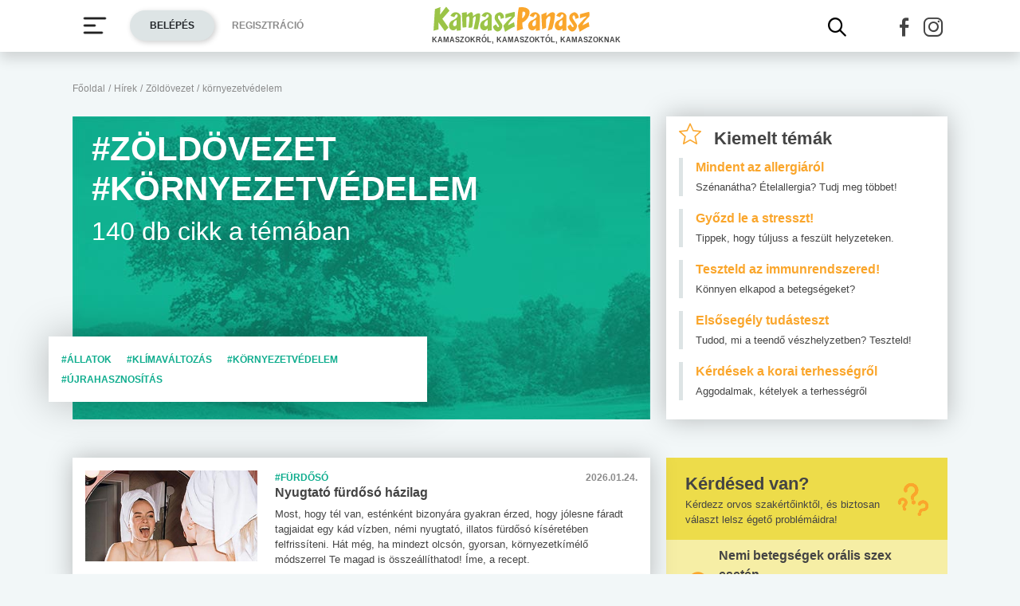

--- FILE ---
content_type: text/html; charset=UTF-8
request_url: https://www.kamaszpanasz.hu/hirek/zoldovezet/kornyezetvedelem
body_size: 16602
content:






<!DOCTYPE html>
<html xmlns="http://www.w3.org/1999/xhtml"
      lang="hu">
<head prefix=
	  "og: http://ogp.me/ns#
    fb: https://www.facebook.com/2008/fbml">
    <base href="https://www.kamaszpanasz.hu/">
<meta name="csrf-name" content="csrf_test_name"/>
<meta name="csrf-token" content="1e8f09fad26be6fe6a3c0fc7ddf554a0"/>
<meta charset="utf-8">
<meta name="viewport" content="width=device-width, initial-scale=1"/>
<meta name="format-detection" content="telephone=no">
<title>Zöldövezet, környezetvédelem cikkek</title>

	<meta name="robots" content="index,follow">
	
<meta name="keywords" content="környezetvédelem,zöldövezet, zöld övezet, környezet">
<meta name="description" content="Cikkek és szakértői tanácsok kamaszoknak zöldövezet, környezetvédelem témakörben, a Zöldövezet - Környzettudatos életvitel kamaszoknak, tiniknek rovatban.">
<meta name="author" content="Kamasz Panasz - www.kamaszpanasz.hu">
<meta name="copyright" content="Kamasz Panasz - www.kamaszpanasz.hu">
<meta name="publisher" content="Kamasz Panasz - www.kamaszpanasz.hu">

<meta property="og:type" content="website" >
	<meta property="og:url" content="https://www.kamaszpanasz.hu/hirek/zoldovezet/kornyezetvedelem" >
	<meta property="og:locale" content="hu_HU" >
	<meta property="og:site_name" content="KamaszPanasz.hu" >
	<meta property="og:image" content="https://www.kamaszpanasz.hu/uploads/categories/large/3.jpg" >
	<meta  content="Zöldövezet, környezetvédelem cikkek" property="og:title">
	<meta property="og:description" content="Cikkek és szakértői tanácsok kamaszoknak zöldövezet, környezetvédelem témakörben, a Zöldövezet - Környzettudatos életvitel kamaszoknak, tiniknek rovatban." >
	
<meta property="fb:pages" content="107586495940092" />


    <link rel="canonical" href="https://www.kamaszpanasz.hu/hirek/zoldovezet/kornyezetvedelem">


<link rel="shortcut icon" href="https://www.kamaszpanasz.hu/assets/images/favicon/favicon.ico" type="image/x-icon"/>
<link rel="apple-touch-icon" sizes="57x57" href="https://www.kamaszpanasz.hu/assets/images/favicon/apple-icon-57x57.png">
<link rel="apple-touch-icon" sizes="60x60" href="https://www.kamaszpanasz.hu/assets/images/favicon/apple-icon-60x60.png">
<link rel="apple-touch-icon" sizes="72x72" href="https://www.kamaszpanasz.hu/assets/images/favicon/apple-icon-72x72.png">
<link rel="apple-touch-icon" sizes="76x76" href="https://www.kamaszpanasz.hu/assets/images/favicon/apple-icon-76x76.png">
<link rel="apple-touch-icon"
      sizes="114x114"
      href="https://www.kamaszpanasz.hu/assets/images/favicon/apple-icon-114x114.png">
<link rel="apple-touch-icon"
      sizes="120x120"
      href="https://www.kamaszpanasz.hu/assets/images/favicon/apple-icon-120x120.png">
<link rel="apple-touch-icon"
      sizes="144x144"
      href="https://www.kamaszpanasz.hu/assets/images/favicon/apple-icon-144x144.png">
<link rel="apple-touch-icon"
      sizes="152x152"
      href="https://www.kamaszpanasz.hu/assets/images/favicon/apple-icon-152x152.png">
<link rel="apple-touch-icon"
      sizes="180x180"
      href="https://www.kamaszpanasz.hu/assets/images/favicon/apple-icon-180x180.png">
<link rel="icon"
      type="image/png"
      href="https://www.kamaszpanasz.hu/assets/images/favicon/favicon-32x32.png"
      sizes="32x32">
<link rel="icon"
      type="image/png"
      href="https://www.kamaszpanasz.hu/assets/images/favicon/android-icon-192x192.png"
      sizes="192x192">
<link rel="icon"
      type="image/png"
      href="https://www.kamaszpanasz.hu/assets/images/favicon/favicon-96x96.png"
      sizes="96x96">
<link rel="icon"
      type="image/png"
      href="https://www.kamaszpanasz.hu/assets/images/favicon/favicon-16x16.png"
      sizes="16x16">
<meta name="msapplication-TileColor" content="#6A9B3C">
<meta name="msapplication-TileImage" content="https://www.kamaszpanasz.hu/assets/images/favicon/mstile-144x144.png">
<meta name="msapplication-square70x70logo" content="https://www.kamaszpanasz.hu/assets/images/favicon/smalltile.png"/>
<meta name="msapplication-square150x150logo" content="https://www.kamaszpanasz.hu/assets/images/favicon/mediumtile.png"/>
<meta name="msapplication-wide310x150logo" content="https://www.kamaszpanasz.hu/assets/images/favicon/widetile.png"/>
<meta name="msapplication-square310x310logo" content="https://www.kamaszpanasz.hu/assets/images/favicon/largetile.png"/>
<meta name="google-site-verification" content="Z6UcuQJ6yjc9Qi7djo7GkhBg6l9d2NwN2SdDmeQmxOY"/>


<script>
	// (C) 2000-2012 Gemius SA - gemiusAudience -->
	//--><![CDATA[//><!--
	var pp_gemius_identifier = 'ctI66ILu78WS0.8KSf5oWPWo31ORXK_r3cVA.uir9p..Z7';
	var pp_gemius_use_cmp = true;
	var pp_gemius_cmp_timeout = Infinity;

	// lines below shouldn't be edited
	function gemius_pending(i) {window[i] = window[i] || function () {var x = window[i + '_pdata'] = window[i + '_pdata'] || [];x[x.length] = arguments;};};gemius_pending('gemius_hit');gemius_pending('gemius_event');gemius_pending('pp_gemius_hit');gemius_pending('pp_gemius_event');(function (d, t) {try {var gt = d.createElement(t), s = d.getElementsByTagName(t)[0], l = 'http' + ((location.protocol == 'https:') ? 's' : '');gt.setAttribute('async', 'async');gt.setAttribute('defer', 'defer');gt.src = l + '://gahu.hit.gemius.pl/xgemius.js';s.parentNode.insertBefore(gt, s);} catch (e) {}})(document, 'script');
	//--><!]]>
</script>

<!-- DFP -->
<script src="https://www.kamaszpanasz.hu/uploads/dfp/kp_doubleclick.min.js?v=1745842881"></script>

<script>
    var googletag = googletag || {};
    googletag.cmd = googletag.cmd || [];

    googletag.cmd.push(function () {
        googletag.pubads().setTargeting('kategoria', '/hirek/zoldovezet/kornyezetvedelem');
        googletag.pubads().setTargeting('keyword',["környezetvédelem","zöldövezet","zöld övezet","környezet"] );
        googletag.enableServices();
    });
</script>

<!-- Google Tag Manager -->
<script>(function(w,d,s,l,i){w[l]=w[l]||[];w[l].push({'gtm.start':
			new Date().getTime(),event:'gtm.js'});var f=d.getElementsByTagName(s)[0],
		j=d.createElement(s),dl=l!='dataLayer'?'&l='+l:'';j.async=true;j.src=
		'https://www.googletagmanager.com/gtm.js?id='+i+dl;f.parentNode.insertBefore(j,f);
	})(window,document,'script','dataLayer','GTM-KVNCDRN');</script>
<!-- End Google Tag Manager -->

<link rel="stylesheet" href="https://www.kamaszpanasz.hu/assets/css/default_merged.min.css?v=1767970953">
	<style>
				.cikkek_lista > header > figure > figcaption {
					top: 0;
					left: 0;
					right: 0;
					position: absolute;
				}

				@media screen and (min-width: 991px) {
					.cikkek_lista > header > div.tags {
						bottom: 22px;
						box-shadow: 0 0 50px 0 rgba(0, 0, 0, 0.25);
						left: -30px;
						line-height: 24px;
						max-width: 475px;
						position: absolute;
					}
				}

				.text-green2,
				.style-green2 a,
				.style-green2 h2, h3, h4, h5, h6
				{
					color: var(--green2);
				}

				.style-green2 blockquote {
					border-color: var(--green2);
				}

				header > .section .icon-share {
					width: 32px;
				}
			</style>
<style>
								.text-green2 {
									color: var(--green2);
								}
							</style>
<style>
		/* Prevent flickering during initialization */
		#slider-topic {
			display: flex;
			opacity: 0;
		}

		#slider-topic.tns-slider {
			opacity: 1;
		}

		#slider-topic figcaption {
			position: absolute;
			top: 50%;
			left: 50%;
			transform: translate(-50%, -50%);
		}
	</style>
<style>
	.bg-yellow {
		background-color: #eddc4a;
	}
	.bg-yellow2 {
		background-color: #f6eea5;
	}
</style>
<style>
	.promotion-box {
		max-width: 360px;
	}
</style>
<style>
		/* Prevent flickering during initialization */
		#slider-tests {
			display: flex;
			opacity: 0;
		}

		#slider-tests.tns-slider {
			opacity: 1;
		}
	</style>
<style>
								.text-pink {
									color: var(--pink);
								}
							</style>
<style>
								.text-blue3 {
									color: var(--blue3);
								}
							</style>
<style>
								.text-blue2 {
									color: var(--blue2);
								}
							</style>
<style>
		section.szavazas .custom-control-label {
			line-height: 18px;
			padding-top: 3px;
		}
		.arrow-right.text-orange::after {
			color: #faa62c;
		}
		.bg-orange4 {
			background-color: #e67e22;
		}
	</style>

<style>.actionbuttons {margin-right: -200px;}</style>
</head>
<body>

<div class="container ">
        <main id="main-container">
		<div class="row">
			<div id="breadcrumb" class="col-12 mb-3 mt-lg-n5"><a class="display-2 text-font-color2" href="https://www.kamaszpanasz.hu/" title="KamaszPanasz főoldala">Főoldal</a> <span class="sep display-2 text-font-color2">/</span> <a class="display-2 text-font-color2" href="/hirek" >Hírek</a> <span class="sep display-2 text-font-color2">/</span> <a class="display-2 text-font-color2" href="https://www.kamaszpanasz.hu/hirek/zoldovezet" >Zöldövezet</a> <span class="sep display-2 text-font-color2">/</span> <span class="display-2 text-font-color2">környezetvédelem</span></div>
			<article class="cikkek_lista col-12">

			<header class="mb-5 position-relative">
			
			<figure class="mb-0 position-relative">
				<img width="725" height="380"
					 loading="eager"
					 src="/uploads/categories/large/3.jpg"
					 srcset="/uploads/categories/small/3.jpg 360w, /uploads/categories/medium/3.jpg 553w, /uploads/categories/large/3.jpg 725w"
					 sizes="(max-width: 360pt) 100px,
							(min-width: 361pt) and (max-width: 575pt) calc(100vw - 22pt),
							720px"
					 alt="Zöldövezet, környezetvédelem"
					 class="img-fluid w-100"/>

				<figcaption class="text-left text-white px-4 py-3">
					<h1 class="display-10 font-weight-bold text-white text-uppercase mb-1">#Zöldövezet #környezetvédelem</h1>
					<div>
						<p class="display-9 m-0">140 db cikk a témában</p>
					</div>
				</figcaption>
			</figure>
							<div class="tags bg-white text-uppercase p-3">
											<a title="Állatok témakör" class="display-2 font-weight-bold text-green2 mr-3" href="/hirek/zoldovezet/allatok">
							#állatok						</a>
											<a title="Klímaváltozás témakör" class="display-2 font-weight-bold text-green2 mr-3" href="/hirek/zoldovezet/klimavaltozas">
							#klímaváltozás						</a>
											<a title="Környezetvédelem témakör" class="display-2 font-weight-bold text-green2 mr-3" href="/hirek/zoldovezet/kornyezetvedelem">
							#környezetvédelem						</a>
											<a title="Újrahasznosítás témakör" class="display-2 font-weight-bold text-green2 mr-3" href="/hirek/zoldovezet/ujrahasznositas">
							#újrahasznosítás						</a>
									</div>
					</header>
	
	

			<article class="cikk bg-white box-shadow p-3 mb-3">
			<div class="row">
								<div class="col-12 col-sm-4">
					<img loading="lazy" width="725" height="380"
						 src="/uploads/article_index/large/301_nyelv.jpg"
						 srcset="/uploads/article_index/small/301_nyelv.jpg 360w, /uploads/article_index/medium/301_nyelv.jpg 553w, /uploads/article_index/large/301_nyelv.jpg 725w"
						 sizes="(max-width: 565px) 100vw,
								100px"
						 alt="Nyugtató fürdősó házilag"
						 class="img-fluid w-100 mb-3"/>
				</div>
								<div class="col-12 col-sm-8">
					<div class="d-flex justify-content-between display-2 font-weight-bold">
						<div>
							
							<span class="text-green2 text-uppercase">
								#fürdősó							</span>
						</div>
						<div class="text-right">
							<span class="text-muted">
								2026.01.24.							</span>
						</div>
					</div>
					<a href="/hirek/zoldovezet/301/furdoso-hazilag">
						<h2 class="text-font-color display-5">
							Nyugtató fürdősó házilag						</h2>
					</a>

					<p class="display-3 mt-2 mb-0">
						Most, hogy tél van, esténként bizonyára gyakran érzed, hogy jólesne fáradt tagjaidat egy kád vízben, némi nyugtató, illatos fürdősó kíséretében felfrissíteni. Hát még, ha mindezt olcsón, gyorsan, környezetkímélő módszerrel Te magad is összeállíthatod! Íme, a recept.					</p>
				</div>
			</div>
		</article>

				<article class="cikk bg-white box-shadow p-3 mb-3">
			<div class="row">
								<div class="col-12 col-sm-4">
					<img loading="lazy" width="725" height="380"
						 src="/uploads/article_index/large/1687_kamasz-lany.jpg"
						 srcset="/uploads/article_index/small/1687_kamasz-lany.jpg 360w, /uploads/article_index/medium/1687_kamasz-lany.jpg 553w, /uploads/article_index/large/1687_kamasz-lany.jpg 725w"
						 sizes="(max-width: 565px) 100vw,
								100px"
						 alt="10 dolog, amit érdemes száműznöd az életedből"
						 class="img-fluid w-100 mb-3"/>
				</div>
								<div class="col-12 col-sm-8">
					<div class="d-flex justify-content-between display-2 font-weight-bold">
						<div>
							
							<span class="text-green2 text-uppercase">
								#egészségkárosító anyag							</span>
						</div>
						<div class="text-right">
							<span class="text-muted">
								2026.01.22.							</span>
						</div>
					</div>
					<a href="/hirek/zoldovezet/1687/uzd-ki-az-eletedbol">
						<h2 class="text-font-color display-5">
							10 dolog, amit érdemes száműznöd az életedből						</h2>
					</a>

					<p class="display-3 mt-2 mb-0">
						Légtisztító, vízkőoldó, parfüm. Csak néhány azon veszélyes dolgok közül, melyeket minden nap használunk, mit sem törődve azzal, milyen hatással lehetnek az emberi egészségre. Most leleplezzük a tíz legelterjedtebb (mondjuk így) mérget, mely szinte mindegyik háztartásban előfordul.					</p>
				</div>
			</div>
		</article>

				<article class="cikk bg-white box-shadow p-3 mb-3">
			<div class="row">
								<div class="col-12 col-sm-4">
					<img loading="lazy" width="725" height="380"
						 src="/uploads/article_index/large/475_deo.jpg"
						 srcset="/uploads/article_index/small/475_deo.jpg 360w, /uploads/article_index/medium/475_deo.jpg 553w, /uploads/article_index/large/475_deo.jpg 725w"
						 sizes="(max-width: 565px) 100vw,
								100px"
						 alt="Károsak-e a dezodorok az egészségre?"
						 class="img-fluid w-100 mb-3"/>
				</div>
								<div class="col-12 col-sm-8">
					<div class="d-flex justify-content-between display-2 font-weight-bold">
						<div>
							
							<span class="text-green2 text-uppercase">
								#dezodor							</span>
						</div>
						<div class="text-right">
							<span class="text-muted">
								2026.01.06.							</span>
						</div>
					</div>
					<a href="/hirek/zoldovezet/475/karos-dezodorok">
						<h2 class="text-font-color display-5">
							Károsak-e a dezodorok az egészségre?						</h2>
					</a>

					<p class="display-3 mt-2 mb-0">
						Az ókori Egyiptomban a testszagot citrusolajakkal és fűszerekkel nyomták el. Mára a reklámoknak köszönhetően elhisszük, hogy nem lehetünk sikeresek izzadásgátló készítmények nélkül, pedig ezek károsak lehetnek az egészségedre, ellenben léteznek természetes, otthon elkészíthető változataik.					</p>
				</div>
			</div>
		</article>

					<div class="banner mt-3 mb-3">
				<div class="section  banner_inside_article text-center"><p class="text-muted text-center">Hirdetés</p><!-- /18657929/kp-dfp-roadblock -->
<div id='div-gpt-ad-1745408293367-0' style='min-width: 300px; min-height: 250px;'>
<script>
googletag.cmd.push(function() { googletag.display('div-gpt-ad-1745408293367-0'); });
</script>
</div></div>			</div>
				<article class="cikk bg-white box-shadow p-3 mb-3">
			<div class="row">
								<div class="col-12 col-sm-4">
					<img loading="lazy" width="725" height="380"
						 src="/uploads/article_index/large/7152_ajandek.jpg"
						 srcset="/uploads/article_index/small/7152_ajandek.jpg 360w, /uploads/article_index/medium/7152_ajandek.jpg 553w, /uploads/article_index/large/7152_ajandek.jpg 725w"
						 sizes="(max-width: 565px) 100vw,
								100px"
						 alt="Utolsó perces ajándékötletek karácsonyra"
						 class="img-fluid w-100 mb-3"/>
				</div>
								<div class="col-12 col-sm-8">
					<div class="d-flex justify-content-between display-2 font-weight-bold">
						<div>
							
							<span class="text-green2 text-uppercase">
								#karácsony							</span>
						</div>
						<div class="text-right">
							<span class="text-muted">
								2025.12.20.							</span>
						</div>
					</div>
					<a href="/hirek/zoldovezet/7152/utolso-perces-ajandekok">
						<h2 class="text-font-color display-5">
							Utolsó perces ajándékötletek karácsonyra						</h2>
					</a>

					<p class="display-3 mt-2 mb-0">
						Hiába fogadtad meg tavaly, hogy idén az ünnepi vásárlást idejében elintézed, most mégis ismerős helyzetben találod magad? Már csak pár nap van karácsonyig, és még mindig rengeteg ajándék hiányzik a listádról?					</p>
				</div>
			</div>
		</article>

				<article class="cikk bg-white box-shadow p-3 mb-3">
			<div class="row">
								<div class="col-12 col-sm-4">
					<img loading="lazy" width="725" height="380"
						 src="/uploads/article_index/large/489_alapozo.jpg"
						 srcset="/uploads/article_index/small/489_alapozo.jpg 360w, /uploads/article_index/medium/489_alapozo.jpg 553w, /uploads/article_index/large/489_alapozo.jpg 725w"
						 sizes="(max-width: 565px) 100vw,
								100px"
						 alt="Pénztárca- és környezetkímélő szépítkezés"
						 class="img-fluid w-100 mb-3"/>
				</div>
								<div class="col-12 col-sm-8">
					<div class="d-flex justify-content-between display-2 font-weight-bold">
						<div>
							
							<span class="text-green2 text-uppercase">
								#szépség							</span>
						</div>
						<div class="text-right">
							<span class="text-muted">
								2025.11.25.							</span>
						</div>
					</div>
					<a href="/hirek/zoldovezet/489/kornyezetkimelo-szepitkezes">
						<h2 class="text-font-color display-5">
							Pénztárca- és környezetkímélő szépítkezés						</h2>
					</a>

					<p class="display-3 mt-2 mb-0">
						Ha magadra odafigyelsz, azzal a környezetet is kíméled! Mindig válaszd a legegyszerűbb megoldást! Gondolj nagyanyáink szépségpraktikáira! S a legszebb a dologban, hogy ami számodra egészséges, az nemcsak környezetkímélő, hanem pénztárcabarát is egyben.					</p>
				</div>
			</div>
		</article>

				<article class="cikk bg-white box-shadow p-3 mb-3">
			<div class="row">
								<div class="col-12 col-sm-4">
					<img loading="lazy" width="725" height="380"
						 src="/uploads/article_index/large/4571_kornxezetvedelem.jpg"
						 srcset="/uploads/article_index/small/4571_kornxezetvedelem.jpg 360w, /uploads/article_index/medium/4571_kornxezetvedelem.jpg 553w, /uploads/article_index/large/4571_kornxezetvedelem.jpg 725w"
						 sizes="(max-width: 565px) 100vw,
								100px"
						 alt="9 apró lépés a környezetvédelemért"
						 class="img-fluid w-100 mb-3"/>
				</div>
								<div class="col-12 col-sm-8">
					<div class="d-flex justify-content-between display-2 font-weight-bold">
						<div>
							
							<span class="text-green2 text-uppercase">
								#környezetvédelem							</span>
						</div>
						<div class="text-right">
							<span class="text-muted">
								2025.11.05.							</span>
						</div>
					</div>
					<a href="/hirek/zoldovezet/4571/kornyezetvedelem">
						<h2 class="text-font-color display-5">
							9 apró lépés a környezetvédelemért						</h2>
					</a>

					<p class="display-3 mt-2 mb-0">
						A mai világban sajnos nagy mértékű a környezetszennyezés. Körül vagyunk véve előrecsomagolt élelmiszerek, műanyag zacskók tömkelegével, autókkal, tisztítószerekkel és folytathatnánk a végtelenségig a felsorolást. Mit tehetsz te a környezetért? Íme, 9 dolog, amiről könnyedén, szinte erőfeszítés nélkül lemondhatsz a környezet javára.					</p>
				</div>
			</div>
		</article>

				<article class="cikk bg-white box-shadow p-3 mb-3">
			<div class="row">
								<div class="col-12 col-sm-4">
					<img loading="lazy" width="725" height="380"
						 src="/uploads/article_index/large/1756_vegyszer.jpg"
						 srcset="/uploads/article_index/small/1756_vegyszer.jpg 360w, /uploads/article_index/medium/1756_vegyszer.jpg 553w, /uploads/article_index/large/1756_vegyszer.jpg 725w"
						 sizes="(max-width: 565px) 100vw,
								100px"
						 alt="Alattomos, mérgező vegyszerek. Vigyázzunk velük!"
						 class="img-fluid w-100 mb-3"/>
				</div>
								<div class="col-12 col-sm-8">
					<div class="d-flex justify-content-between display-2 font-weight-bold">
						<div>
							
							<span class="text-green2 text-uppercase">
								#ftalátok							</span>
						</div>
						<div class="text-right">
							<span class="text-muted">
								2025.10.19.							</span>
						</div>
					</div>
					<a href="/hirek/zoldovezet/1756/aggaszto-kemikaliak">
						<h2 class="text-font-color display-5">
							Alattomos, mérgező vegyszerek. Vigyázzunk velük!						</h2>
					</a>

					<p class="display-3 mt-2 mb-0">
						Bonyolult nevű, ismeretlen vegyületek, megjegyezhetetlen rövidítésekkel. Hogyan hatnak a legalattomosabb vegyszerek ránk és környezetünkre?					</p>
				</div>
			</div>
		</article>

				<article class="cikk bg-white box-shadow p-3 mb-3">
			<div class="row">
								<div class="col-12 col-sm-4">
					<img loading="lazy" width="725" height="380"
						 src="/uploads/article_index/large/9001_huto.jpg"
						 srcset="/uploads/article_index/small/9001_huto.jpg 360w, /uploads/article_index/medium/9001_huto.jpg 553w, /uploads/article_index/large/9001_huto.jpg 725w"
						 sizes="(max-width: 565px) 100vw,
								100px"
						 alt="Melyek a legjobb kombinált hűtők 2025-ben?"
						 class="img-fluid w-100 mb-3"/>
				</div>
								<div class="col-12 col-sm-8">
					<div class="d-flex justify-content-between display-2 font-weight-bold">
						<div>
							
							<span class="text-green2 text-uppercase">
								#hűtő							</span>
						</div>
						<div class="text-right">
							<span class="text-muted">
								2025.10.04.							</span>
						</div>
					</div>
					<a href="/hirek/zoldovezet/9001/kombinalt-hutok">
						<h2 class="text-font-color display-5">
							Melyek a legjobb kombinált hűtők 2025-ben?						</h2>
					</a>

					<p class="display-3 mt-2 mb-0">
						A kombinált hűtőszekrény is olyan háztartási eszköz, amely jó, ha hosszú éveken át teljesíti a feladatát. Már a kiválasztása is bonyolult dolog, sok szempontot kell figyelembe vennünk ahhoz, hogy a kiszemelt készülék háztartásunk hasznos kiegészítője legyen. Ha elég bátornak érezzük magunkat, érdemes a fenntarthatósági szempontokat is a vizsgálandó tényezők közé sorolni. Ha ezt megtesszük, biztos, hogy érezni fogjuk a hatását a mindennapjainkban, például egy-egy kedvezőbb villanyszámlán &#8211; mégiscsak egy napi 24 órában működő eszköz.					</p>
				</div>
			</div>
		</article>

				<article class="cikk bg-white box-shadow p-3 mb-3">
			<div class="row">
								<div class="col-12 col-sm-4">
					<img loading="lazy" width="725" height="380"
						 src="/uploads/article_index/large/3405_nyari-szunet.jpg"
						 srcset="/uploads/article_index/small/3405_nyari-szunet.jpg 360w, /uploads/article_index/medium/3405_nyari-szunet.jpg 553w, /uploads/article_index/large/3405_nyari-szunet.jpg 725w"
						 sizes="(max-width: 565px) 100vw,
								100px"
						 alt="50 zöld tipp a kollégiumi élet jobbá tételéhez"
						 class="img-fluid w-100 mb-3"/>
				</div>
								<div class="col-12 col-sm-8">
					<div class="d-flex justify-content-between display-2 font-weight-bold">
						<div>
							
							<span class="text-green2 text-uppercase">
								#kollégium							</span>
						</div>
						<div class="text-right">
							<span class="text-muted">
								2025.09.07.							</span>
						</div>
					</div>
					<a href="/hirek/zoldovezet/3405/kollegiumi-tippek">
						<h2 class="text-font-color display-5">
							50 zöld tipp a kollégiumi élet jobbá tételéhez						</h2>
					</a>

					<p class="display-3 mt-2 mb-0">
						Te is tehetsz a környezetedért, hogy szebb és jobb világban éljünk. Még akkor is, ha éppen kollégiumban laksz. A következő 50 tipp a segítségedre lehet, hogyan élj környezetbarát módon, hogyan használd ki a környezeted adta lehetőségeket, hogyan tedd otthonosabbá lakhelyedet, akkor is, ha szűkös az anyagi kereted hozzá.					</p>
				</div>
			</div>
		</article>

				<article class="cikk bg-white box-shadow p-3 mb-3">
			<div class="row">
								<div class="col-12 col-sm-4">
					<img loading="lazy" width="725" height="380"
						 src="/uploads/article_index/large/1158_tavasz.jpg"
						 srcset="/uploads/article_index/small/1158_tavasz.jpg 360w, /uploads/article_index/medium/1158_tavasz.jpg 553w, /uploads/article_index/large/1158_tavasz.jpg 725w"
						 sizes="(max-width: 565px) 100vw,
								100px"
						 alt="Mit csinálj a kinőtt ruháiddal?"
						 class="img-fluid w-100 mb-3"/>
				</div>
								<div class="col-12 col-sm-8">
					<div class="d-flex justify-content-between display-2 font-weight-bold">
						<div>
							
							<span class="text-green2 text-uppercase">
								#ruha							</span>
						</div>
						<div class="text-right">
							<span class="text-muted">
								2025.09.04.							</span>
						</div>
					</div>
					<a href="/hirek/zoldovezet/1158/adomanyozas">
						<h2 class="text-font-color display-5">
							Mit csinálj a kinőtt ruháiddal?						</h2>
					</a>

					<p class="display-3 mt-2 mb-0">
						Tele van a szekrényed olyan ruhákkal, amiket már nem használsz? Itt az idő egy kis jó cselekedetre! Ha eladományozod azokat a darabokat, amiket nem hordasz, nagyon sok rászorulónak segíthetsz!					</p>
				</div>
			</div>
		</article>

				<article class="cikk bg-white box-shadow p-3 mb-3">
			<div class="row">
								<div class="col-12 col-sm-4">
					<img loading="lazy" width="725" height="380"
						 src="/uploads/article_index/large/8378_kornyzetet.jpg"
						 srcset="/uploads/article_index/small/8378_kornyzetet.jpg 360w, /uploads/article_index/medium/8378_kornyzetet.jpg 553w, /uploads/article_index/large/8378_kornyzetet.jpg 725w"
						 sizes="(max-width: 565px) 100vw,
								100px"
						 alt="Környezettudatosság a hétköznapokban - 30 dolog, amit Te is megtehetsz"
						 class="img-fluid w-100 mb-3"/>
				</div>
								<div class="col-12 col-sm-8">
					<div class="d-flex justify-content-between display-2 font-weight-bold">
						<div>
							
							<span class="text-green2 text-uppercase">
								#környezetvédelem							</span>
						</div>
						<div class="text-right">
							<span class="text-muted">
								2025.07.30.							</span>
						</div>
					</div>
					<a href="/hirek/zoldovezet/8378/kornyezettudatossag">
						<h2 class="text-font-color display-5">
							Környezettudatosság a hétköznapokban - 30 dolog, amit Te is megtehetsz						</h2>
					</a>

					<p class="display-3 mt-2 mb-0">
						A környezetvédelem jelentőségével már te is tisztában vagy - de vajon te egyénileg mennyit teszel annak érdekében, hogy megóvd a szűkebb vagy tágabb környezetedet? Ha környezettudatos szeretnél lenni, akkor akár már most elkezdheted a berögzült rossz szokásaidat megváltoztatni, illetve olyan alapvető dolgokra figyelni, amelyekkel hozzájárulhatsz a környezet védelméhez.					</p>
				</div>
			</div>
		</article>

				<article class="cikk bg-white box-shadow p-3 mb-3">
			<div class="row">
								<div class="col-12 col-sm-4">
					<img loading="lazy" width="725" height="380"
						 src="/uploads/article_index/large/977_utazas.jpg"
						 srcset="/uploads/article_index/small/977_utazas.jpg 360w, /uploads/article_index/medium/977_utazas.jpg 553w, /uploads/article_index/large/977_utazas.jpg 725w"
						 sizes="(max-width: 565px) 100vw,
								100px"
						 alt="Környezetbarát vakációzás"
						 class="img-fluid w-100 mb-3"/>
				</div>
								<div class="col-12 col-sm-8">
					<div class="d-flex justify-content-between display-2 font-weight-bold">
						<div>
							
							<span class="text-green2 text-uppercase">
								#nyaralás							</span>
						</div>
						<div class="text-right">
							<span class="text-muted">
								2025.07.29.							</span>
						</div>
					</div>
					<a href="/hirek/zoldovezet/977/kornyezetbarat-vakaciozas">
						<h2 class="text-font-color display-5">
							Környezetbarát vakációzás						</h2>
					</a>

					<p class="display-3 mt-2 mb-0">
						A turizmus az egyik legnagyobb forgalmú ágazat, mely nyáron különösen nagy intenzitással lendül fel. Az emberek többsége ugyanis a jó időben próbál meg kicsit kiszakadni a megszokott napi életviteléből, s feltöltődni energiával. Környezetünk azonban már kevésbé &#8222;díjazza&#8221; a kiruccanásokat. De miért is?					</p>
				</div>
			</div>
		</article>

				<article class="cikk bg-white box-shadow p-3 mb-3">
			<div class="row">
								<div class="col-12 col-sm-4">
					<img loading="lazy" width="725" height="380"
						 src="/uploads/article_index/large/3626_fesztival.jpg"
						 srcset="/uploads/article_index/small/3626_fesztival.jpg 360w, /uploads/article_index/medium/3626_fesztival.jpg 553w, /uploads/article_index/large/3626_fesztival.jpg 725w"
						 sizes="(max-width: 565px) 100vw,
								100px"
						 alt="Tisztán és egészségesen a fesztiválokon"
						 class="img-fluid w-100 mb-3"/>
				</div>
								<div class="col-12 col-sm-8">
					<div class="d-flex justify-content-between display-2 font-weight-bold">
						<div>
							
							<span class="text-green2 text-uppercase">
								#fesztivál							</span>
						</div>
						<div class="text-right">
							<span class="text-muted">
								2025.06.25.							</span>
						</div>
					</div>
					<a href="/hirek/zoldovezet/3626/fesztival-egeszseg">
						<h2 class="text-font-color display-5">
							Tisztán és egészségesen a fesztiválokon						</h2>
					</a>

					<p class="display-3 mt-2 mb-0">
						Ha megkérdeznénk a fiatalokat, hogy mi a 3 legjobb dolog a nyárban, biztos, hogy nagy többségüknél a fesztivál benne lenne a toplistában. De a fesztivál nem csak szórakozás, gyakorlatilag egy kisebbfajta túlélőtábor.					</p>
				</div>
			</div>
		</article>

				<article class="cikk bg-white box-shadow p-3 mb-3">
			<div class="row">
								<div class="col-12 col-sm-4">
					<img loading="lazy" width="725" height="380"
						 src="/uploads/article_index/large/2228_sator.jpg"
						 srcset="/uploads/article_index/small/2228_sator.jpg 360w, /uploads/article_index/medium/2228_sator.jpg 553w, /uploads/article_index/large/2228_sator.jpg 725w"
						 sizes="(max-width: 565px) 100vw,
								100px"
						 alt="Sátortippek fesztiválozóknak"
						 class="img-fluid w-100 mb-3"/>
				</div>
								<div class="col-12 col-sm-8">
					<div class="d-flex justify-content-between display-2 font-weight-bold">
						<div>
							
							<span class="text-green2 text-uppercase">
								#sátor							</span>
						</div>
						<div class="text-right">
							<span class="text-muted">
								2025.06.14.							</span>
						</div>
					</div>
					<a href="/hirek/zoldovezet/2228/tippek-satorozoknak">
						<h2 class="text-font-color display-5">
							Sátortippek fesztiválozóknak						</h2>
					</a>

					<p class="display-3 mt-2 mb-0">
						A legnagyobb fesztiválokon lehet sátorozni. Ha ez az első fesztiválod, akkor fel kell adnod a reggeli madárcsicsergésre és friss levegőre ébredésről szóló álmaidat, és szembenézni a tényekkel, hogy milyen is lesz valójában a sátorozás.					</p>
				</div>
			</div>
		</article>

				<article class="cikk bg-white box-shadow p-3 mb-3">
			<div class="row">
								<div class="col-12 col-sm-4">
					<img loading="lazy" width="725" height="380"
						 src="/uploads/article_index/large/5116_strand.jpg"
						 srcset="/uploads/article_index/small/5116_strand.jpg 360w, /uploads/article_index/medium/5116_strand.jpg 553w, /uploads/article_index/large/5116_strand.jpg 725w"
						 sizes="(max-width: 565px) 100vw,
								100px"
						 alt="Nyaralni készülsz? Van egy-két fontos teendőd előtte!"
						 class="img-fluid w-100 mb-3"/>
				</div>
								<div class="col-12 col-sm-8">
					<div class="d-flex justify-content-between display-2 font-weight-bold">
						<div>
							
							<span class="text-green2 text-uppercase">
								#nyár							</span>
						</div>
						<div class="text-right">
							<span class="text-muted">
								2025.06.13.							</span>
						</div>
					</div>
					<a href="/hirek/zoldovezet/5116/utazas-nyaralas">
						<h2 class="text-font-color display-5">
							Nyaralni készülsz? Van egy-két fontos teendőd előtte!						</h2>
					</a>

					<p class="display-3 mt-2 mb-0">
						Ismerd és oszd meg az információkat a nyaralásodról - és most nem arra gondolunk, hogy azonnal posztolj egy képet magadról az Instára &#8211; ez valami sokkal fontosabb és hasznosabb. Mielőtt elindulnál, fontos, hogy leírd azokat a fontos címeket, telefonszámokat, amikre vész esetén szükséged lehet.					</p>
				</div>
			</div>
		</article>

				<article class="cikk bg-white box-shadow p-3 mb-3">
			<div class="row">
								<div class="col-12 col-sm-4">
					<img loading="lazy" width="725" height="380"
						 src="/uploads/article_index/large/2359_viz.jpg"
						 srcset="/uploads/article_index/small/2359_viz.jpg 360w, /uploads/article_index/medium/2359_viz.jpg 553w, /uploads/article_index/large/2359_viz.jpg 725w"
						 sizes="(max-width: 565px) 100vw,
								100px"
						 alt="Így spórolj a vízzel!"
						 class="img-fluid w-100 mb-3"/>
				</div>
								<div class="col-12 col-sm-8">
					<div class="d-flex justify-content-between display-2 font-weight-bold">
						<div>
							
							<span class="text-green2 text-uppercase">
								#víz							</span>
						</div>
						<div class="text-right">
							<span class="text-muted">
								2025.05.08.							</span>
						</div>
					</div>
					<a href="/hirek/zoldovezet/2359/sporolas-vizzel">
						<h2 class="text-font-color display-5">
							Így spórolj a vízzel!						</h2>
					</a>

					<p class="display-3 mt-2 mb-0">
						A földi élet elengedhetetlen feltétele a víz. Gyakran nevezik az &#8222;élet bölcsőjének&#8221; is. Az élő szervezetek testtömegének döntő részét víz építi fel. Hogyan óvhatod meg ezt a természeti kincset?					</p>
				</div>
			</div>
		</article>

				<article class="cikk bg-white box-shadow p-3 mb-3">
			<div class="row">
								<div class="col-12 col-sm-4">
					<img loading="lazy" width="725" height="380"
						 src="/uploads/article_index/large/2351_tanul.jpg"
						 srcset="/uploads/article_index/small/2351_tanul.jpg 360w, /uploads/article_index/medium/2351_tanul.jpg 553w, /uploads/article_index/large/2351_tanul.jpg 725w"
						 sizes="(max-width: 565px) 100vw,
								100px"
						 alt="Te hogyan jutsz el a suliba?"
						 class="img-fluid w-100 mb-3"/>
				</div>
								<div class="col-12 col-sm-8">
					<div class="d-flex justify-content-between display-2 font-weight-bold">
						<div>
							
							<span class="text-green2 text-uppercase">
								#suli							</span>
						</div>
						<div class="text-right">
							<span class="text-muted">
								2025.04.07.							</span>
						</div>
					</div>
					<a href="/hirek/zoldovezet/2351/suiba-menes-gyalog">
						<h2 class="text-font-color display-5">
							Te hogyan jutsz el a suliba?						</h2>
					</a>

					<p class="display-3 mt-2 mb-0">
						Apró dolgokkal is sokat tehetünk a környezetünkért. Ilyen apróság az is, hogy hogyan is jutsz el otthonról az iskolába.					</p>
				</div>
			</div>
		</article>

				<article class="cikk bg-white box-shadow p-3 mb-3">
			<div class="row">
								<div class="col-12 col-sm-4">
					<img loading="lazy" width="725" height="380"
						 src="/uploads/article_index/large/6677_takarit.jpg"
						 srcset="/uploads/article_index/small/6677_takarit.jpg 360w, /uploads/article_index/medium/6677_takarit.jpg 553w, /uploads/article_index/large/6677_takarit.jpg 725w"
						 sizes="(max-width: 565px) 100vw,
								100px"
						 alt="Zöld tisztítószerek házilag"
						 class="img-fluid w-100 mb-3"/>
				</div>
								<div class="col-12 col-sm-8">
					<div class="d-flex justify-content-between display-2 font-weight-bold">
						<div>
							
							<span class="text-green2 text-uppercase">
								#tisztít							</span>
						</div>
						<div class="text-right">
							<span class="text-muted">
								2025.04.05.							</span>
						</div>
					</div>
					<a href="/hirek/zoldovezet/6677/zold-tisztitoszerek">
						<h2 class="text-font-color display-5">
							Zöld tisztítószerek házilag						</h2>
					</a>

					<p class="display-3 mt-2 mb-0">
						Tavasszal nemcsak a testünket, hanem a környezetünket is kicsit rendbe rakjuk. Íme, néhány nagyszerű, házilag is elkészíthető, környezetbarát tisztítószer, amely nemcsak az egészségünket, hanem a pénztárcánkat is kímélheti.					</p>
				</div>
			</div>
		</article>

				<article class="cikk bg-white box-shadow p-3 mb-3">
			<div class="row">
								<div class="col-12 col-sm-4">
					<img loading="lazy" width="725" height="380"
						 src="/uploads/article_index/large/6512_szoda.jpg"
						 srcset="/uploads/article_index/small/6512_szoda.jpg 360w, /uploads/article_index/medium/6512_szoda.jpg 553w, /uploads/article_index/large/6512_szoda.jpg 725w"
						 sizes="(max-width: 565px) 100vw,
								100px"
						 alt="50 dolog, amire jó a szódabikarbóna"
						 class="img-fluid w-100 mb-3"/>
				</div>
								<div class="col-12 col-sm-8">
					<div class="d-flex justify-content-between display-2 font-weight-bold">
						<div>
							
							<span class="text-green2 text-uppercase">
								#szódabikarbóna							</span>
						</div>
						<div class="text-right">
							<span class="text-muted">
								2025.04.04.							</span>
						</div>
					</div>
					<a href="/hirek/zoldovezet/6512/szodabikarbona">
						<h2 class="text-font-color display-5">
							50 dolog, amire jó a szódabikarbóna						</h2>
					</a>

					<p class="display-3 mt-2 mb-0">
						A szódabikarbóna sütésen kívül több területen is felhasználható. Ez a természetes anyag, kevésbé ismert nevén nátrium-bikarbonát nemcsak a tortáid ízét javítja, hanem mérgező hatás nélkül, környezetbarát módon segít az élet számos területén (akárcsak a citrom és az olívaolaj).					</p>
				</div>
			</div>
		</article>

				<article class="cikk bg-white box-shadow p-3 mb-3">
			<div class="row">
								<div class="col-12 col-sm-4">
					<img loading="lazy" width="725" height="380"
						 src="/uploads/article_index/large/8142_kornyzetet.jpg"
						 srcset="/uploads/article_index/small/8142_kornyzetet.jpg 360w, /uploads/article_index/medium/8142_kornyzetet.jpg 553w, /uploads/article_index/large/8142_kornyzetet.jpg 725w"
						 sizes="(max-width: 565px) 100vw,
								100px"
						 alt="15 hihetetlenül egyszerű mód, hogy zöldebbé tedd az életedet"
						 class="img-fluid w-100 mb-3"/>
				</div>
								<div class="col-12 col-sm-8">
					<div class="d-flex justify-content-between display-2 font-weight-bold">
						<div>
							
							<span class="text-green2 text-uppercase">
								#környezetvédelem							</span>
						</div>
						<div class="text-right">
							<span class="text-muted">
								2025.02.01.							</span>
						</div>
					</div>
					<a href="/hirek/zoldovezet/8142/zoldebb-kornyezet">
						<h2 class="text-font-color display-5">
							15 hihetetlenül egyszerű mód, hogy zöldebbé tedd az életedet						</h2>
					</a>

					<p class="display-3 mt-2 mb-0">
						A mai világban sajnos nagy mértékű a környezetszennyezés. Körül vagyunk véve előrecsomagolt élelmiszerek, műanyag zacskók tömkelegével, autókkal, tisztítószerekkel és folytathatnánk a végtelenségig a felsorolást. Mit tehetsz te a környezetért?					</p>
				</div>
			</div>
		</article>

		
			<div class="pagination">
			<a  class="current">1</a><a href="https://www.kamaszpanasz.hu/hirek/zoldovezet/kornyezetvedelem/holjar/2"  title="Zöldövezet, környezetvédelem cikkek - 2. oldal"   data-ci-pagination-page="2">2</a><a  href="https://www.kamaszpanasz.hu/hirek/zoldovezet/kornyezetvedelem/holjar/3"  title="Zöldövezet, környezetvédelem cikkek - 3. oldal"   data-ci-pagination-page="3">3</a><a  href="https://www.kamaszpanasz.hu/hirek/zoldovezet/kornyezetvedelem/holjar/2"  title="Zöldövezet, környezetvédelem cikkek - 2. oldal"   data-ci-pagination-page="2" rel="next">&gt;</a><a  href="https://www.kamaszpanasz.hu/hirek/zoldovezet/kornyezetvedelem/holjar/7"  title="Zöldövezet, környezetvédelem cikkek - Utolsó oldal"   data-ci-pagination-page="7">Utolsó</a>		</div>
		
</article>

	


	<div class="section col-12 mb-5 " role="region" aria-label="Top témák">

		<div class="header mb-n4">
			<h2 class="display-7 text-font-color">Top témák</h2>
		</div>
		<div id="slider-topic" class="h-100 bg-grey1">
			
			

				<a href="/hirek/betegsegek"
				   title="Betegségek kategória">
					<figure class="mb-0 position-relative">
						<img loading="lazy" width="360" height="189" class="img-fluid w-100"
							 src="/uploads/categories/small/5.jpg"
							 alt="Betegségek"/>

						<figcaption class="text-center w-100">
							<span class="display-2 font-weight-bold text-white text-uppercase">#Betegségek</span>
						</figcaption>
					</figure>
				</a>


			

				<a href="/hirek/test"
				   title="Testi problémák kategória">
					<figure class="mb-0 position-relative">
						<img loading="lazy" width="360" height="189" class="img-fluid w-100"
							 src="/uploads/categories/small/1.jpg"
							 alt="Testi problémák"/>

						<figcaption class="text-center w-100">
							<span class="display-2 font-weight-bold text-white text-uppercase">#Testi problémák</span>
						</figcaption>
					</figure>
				</a>


			

				<a href="/hirek/lelek"
				   title="Lélek kategória">
					<figure class="mb-0 position-relative">
						<img loading="lazy" width="360" height="189" class="img-fluid w-100"
							 src="/uploads/categories/small/2.jpg"
							 alt="Lélek"/>

						<figcaption class="text-center w-100">
							<span class="display-2 font-weight-bold text-white text-uppercase">#Lélek</span>
						</figcaption>
					</figure>
				</a>


			

				<a href="/hirek/szex"
				   title="Vágyak kategória">
					<figure class="mb-0 position-relative">
						<img loading="lazy" width="360" height="189" class="img-fluid w-100"
							 src="/uploads/categories/small/8.jpg"
							 alt="Vágyak"/>

						<figcaption class="text-center w-100">
							<span class="display-2 font-weight-bold text-white text-uppercase">#Vágyak</span>
						</figcaption>
					</figure>
				</a>


			

				<a href="/hirek/suli"
				   title="Suli, munka kategória">
					<figure class="mb-0 position-relative">
						<img loading="lazy" width="360" height="189" class="img-fluid w-100"
							 src="/uploads/categories/small/10.jpg"
							 alt="Suli, munka"/>

						<figcaption class="text-center w-100">
							<span class="display-2 font-weight-bold text-white text-uppercase">#Suli, munka</span>
						</figcaption>
					</figure>
				</a>


			

				<a href="/hirek/drog_cigi_alkohol"
				   title="Drog, cigi, alkohol kategória">
					<figure class="mb-0 position-relative">
						<img loading="lazy" width="360" height="189" class="img-fluid w-100"
							 src="/uploads/categories/small/6.jpg"
							 alt="Drog, cigi, alkohol"/>

						<figcaption class="text-center w-100">
							<span class="display-2 font-weight-bold text-white text-uppercase">#Drog, cigi, alkohol</span>
						</figcaption>
					</figure>
				</a>


			

				<a href="/hirek/taplalkozas"
				   title="Táplálkozás kategória">
					<figure class="mb-0 position-relative">
						<img loading="lazy" width="360" height="189" class="img-fluid w-100"
							 src="/uploads/categories/small/4.jpg"
							 alt="Táplálkozás"/>

						<figcaption class="text-center w-100">
							<span class="display-2 font-weight-bold text-white text-uppercase">#Táplálkozás</span>
						</figcaption>
					</figure>
				</a>


			

				<a href="/hirek/mozgas"
				   title="Mozgás kategória">
					<figure class="mb-0 position-relative">
						<img loading="lazy" width="360" height="189" class="img-fluid w-100"
							 src="/uploads/categories/small/14.jpg"
							 alt="Mozgás"/>

						<figcaption class="text-center w-100">
							<span class="display-2 font-weight-bold text-white text-uppercase">#Mozgás</span>
						</figcaption>
					</figure>
				</a>


			

				<a href="/hirek/zoldovezet"
				   title="Zöldövezet kategória">
					<figure class="mb-0 position-relative">
						<img loading="lazy" width="360" height="189" class="img-fluid w-100"
							 src="/uploads/categories/small/3.jpg"
							 alt="Zöldövezet"/>

						<figcaption class="text-center w-100">
							<span class="display-2 font-weight-bold text-white text-uppercase">#Zöldövezet</span>
						</figcaption>
					</figure>
				</a>


			

				<a href="/hirek/ezt-latnod-kell"
				   title="Ezt látnod kell kategória">
					<figure class="mb-0 position-relative">
						<img loading="lazy" width="360" height="189" class="img-fluid w-100"
							 src="/uploads/categories/small/19.jpg"
							 alt="Ezt látnod kell"/>

						<figcaption class="text-center w-100">
							<span class="display-2 font-weight-bold text-white text-uppercase">#Ezt látnod kell</span>
						</figcaption>
					</figure>
				</a>


			

				<a href="/hirek/szuloknek"
				   title="Szülőknek kategória">
					<figure class="mb-0 position-relative">
						<img loading="lazy" width="360" height="189" class="img-fluid w-100"
							 src="/uploads/categories/small/13.jpg"
							 alt="Szülőknek"/>

						<figcaption class="text-center w-100">
							<span class="display-2 font-weight-bold text-white text-uppercase">#Szülőknek</span>
						</figcaption>
					</figure>
				</a>


					</div>

	</div>

<noscript class="deferred-styles">
	<link rel="stylesheet" type="text/css" href="/assets/vendor/ganlanyuan/tiny-slider/dist/tiny-slider.css?v=1642776507"/>
</noscript>

		</div>
    </main>
        <aside>
        <div class="section bg-white box-shadow px-3 py-2 mb-5 w-100" role="region" aria-label="Kiemelt témák">

	<div class='header mb-2'>
	<span class='display-7 font-weight-bold text-font-color'><i class="icon-hot-topic display-8 text-orange mr-3"></i>Kiemelt témák</span>
	</div>
		
			<a class="d-block border-left pl-3 mb-3" href="https://www.kamaszpanasz.hu/hirek/betegsegek/allergia" title="Mindent az allergiáról">
				<span class="title display-5 text-orange font-weight-bold">Mindent az allergiáról</span><br/>
				<span class="display-3 text-font-color">Szénanátha? Ételallergia? Tudj meg többet!</span>
			</a>

			
			<a class="d-block border-left pl-3 mb-3" href="https://www.kamaszpanasz.hu/hirek/betegsegek/stressz" title="Győzd le a stresszt!">
				<span class="title display-5 text-orange font-weight-bold">Győzd le a stresszt!</span><br/>
				<span class="display-3 text-font-color">Tippek, hogy túljuss a feszült helyzeteken.</span>
			</a>

			
			<a class="d-block border-left pl-3 mb-3" href="https://www.kamaszpanasz.hu/tesztek/50" title="Teszteld az immunrendszered!">
				<span class="title display-5 text-orange font-weight-bold">Teszteld az immunrendszered!</span><br/>
				<span class="display-3 text-font-color">Könnyen elkapod a betegségeket?</span>
			</a>

			
			<a class="d-block border-left pl-3 mb-3" href="https://www.kamaszpanasz.hu/tesztek/114" title="Elsősegély tudásteszt">
				<span class="title display-5 text-orange font-weight-bold">Elsősegély tudásteszt</span><br/>
				<span class="display-3 text-font-color">Tudod, mi a teendő vészhelyzetben? Teszteld!</span>
			</a>

			
			<a class="d-block border-left pl-3 mb-3" href="https://www.kamaszpanasz.hu/hirek/szex/4851/korai-terhesseg-kerdesek" title="Kérdések a korai terhességről">
				<span class="title display-5 text-orange font-weight-bold">Kérdések a korai terhességről</span><br/>
				<span class="display-3 text-font-color">Aggodalmak, kételyek a terhességről</span>
			</a>

			
</div>


<div class="section bg-yellow pt-3 mb-5" role="region" aria-label="Kérdésed van?">
	<div class="header align-items-center px-4">
		<p class="display-7 text-font-color font-weight-bold mb-0">Kérdésed van?</p>
		<i class="icon-questions display-10 text-orange font-weight-bold float-right mt-n3"></i>
		<p class="display-3">Kérdezz orvos szakértőinktől, és biztosan választ lelsz égető problémáidra!</p>
	</div>
    <div>
				<a class="text-font-color" href="/szakerto/betegsegek-es-fertozesek/20782" title="Nemi betegségek orális szex esetén - Szakértő válaszol">
			<div class="article d-flex flex-row align-items-center bg-yellow2 px-3 py-2">
				<i class="icon-question display-10 float-left text-orange font-weight-bold mr-2"></i>
				<div class="d-flex flex-column">
					<p class="display-5 font-weight-bold my-0">Nemi betegségek orális szex esetén</p>
					<p class="display-3 my-0">Védekezés nélküli orális szex esetén kell tartani a nemi betegségek átadásától s annak...</p>
				</div>
			</div>
		</a>
				<a class="text-font-color" href="/szakerto/betegsegek-es-fertozesek/20775" title="Keresztszalag-pótlás De mikor? - Szakértő válaszol">
			<div class="article d-flex flex-row align-items-center px-3 py-2">
				<i class="icon-question display-10 float-left text-orange font-weight-bold mr-2"></i>
				<div class="d-flex flex-column">
					<p class="display-5 font-weight-bold my-0">Keresztszalag-pótlás De mikor?</p>
					<p class="display-3 my-0">Tisztelt Szakértő! Engem Alexnek hívnak, 1999. október 4-én születtem, 194 cm, 99 kg...</p>
				</div>
			</div>
		</a>
				<a class="text-font-color" href="/szakerto/betegsegek-es-fertozesek/20771" title="Bokatörés 15 - Szakértő válaszol">
			<div class="article d-flex flex-row align-items-center bg-yellow2 px-3 py-2">
				<i class="icon-question display-10 float-left text-orange font-weight-bold mr-2"></i>
				<div class="d-flex flex-column">
					<p class="display-5 font-weight-bold my-0">Bokatörés 15</p>
					<p class="display-3 my-0">Tisztelt Dr. nő / Dr. úr! Szurdokpüspökin élek, viszont január 19-én Jobbágyiban voltam...</p>
				</div>
			</div>
		</a>
				<div class="text-right">
			<a href="/szakerto" class="more text-font-color d-inline-block px-4 py-3" title="Szakértő válaszol kérdésfeltevés">Én is kérdezek<i class="arrow-right arrow-orange font-weight-bold font-style-normal"></i></a>
		</div>
    </div>

</div>

<div class="section bg-white promotion-box pt-3 pb-2 mb-5 w-100" role="region" aria-label="Facebook">
	<div class="header px-3">
		<p class="display-7 text-font-color font-weight-bold mb-0">Facebook</p>
	</div>
	<div class="text-center">
		<a href="https://www.facebook.com/KamaszPanasz/" target="_blank" title="KamaszPanasz Facebook profil">
			<img loading="lazy" class="img-fluid" width="340" height="130"
				  src="https://www.kamaszpanasz.hu/images/fb_button.png"
				  alt="KamaszPanasz Facebook">
		</a>
	</div>
</div>

	


	<div id="tests" class="w-100 mb-5" role="region" aria-label="Teszteld a tudásod!">

		<div class="header">
			<p class="display-7 font-weight-bold text-font-color mb-3">Teszteld a tudásod!</p>
		</div>
		<div id="slider-tests" class="mb-3 bg-grey1">
			

				<a href="/tesztek/37"
				   title="Szorongás teszt">
					<figure class="mb-0">
						<img loading="lazy" width="120" height="80" class="img-fluid w-100"
							 data-src="/uploads/tests/small/37_szorong.jpg"
							 src="/uploads/tests/small/37_szorong.jpg"
							 alt="Szorongás teszt"
						/>
						<figcaption class="pt-2 w-100">
														
							<p class="display-2 font-weight-bold text-pink my-0">#Lélek</p>
														<p class="display-5 font-weight-bold text-font-color my-0">Szorongás teszt</p>
						</figcaption>
					</figure>
				</a>


			

				<a href="/tesztek/43"
				   title="Gondot jelent az alkohol?">
					<figure class="mb-0">
						<img loading="lazy" width="120" height="80" class="img-fluid w-100"
							 data-src="/uploads/tests/small/43_alkohol.jpg"
							 src="/uploads/tests/small/43_alkohol.jpg"
							 alt="Gondot jelent az alkohol?"
						/>
						<figcaption class="pt-2 w-100">
														
							<p class="display-2 font-weight-bold text-blue3 my-0">#Drog, cigi, alkohol</p>
														<p class="display-5 font-weight-bold text-font-color my-0">Gondot jelent az alkohol?</p>
						</figcaption>
					</figure>
				</a>


			

				<a href="/tesztek/53"
				   title="Mekkora az ökológiai lábnyomod?">
					<figure class="mb-0">
						<img loading="lazy" width="120" height="80" class="img-fluid w-100"
							 data-src="/uploads/tests/small/53_okologia.jpg"
							 src="/uploads/tests/small/53_okologia.jpg"
							 alt="Mekkora az ökológiai lábnyomod?"
						/>
						<figcaption class="pt-2 w-100">
														
							<p class="display-2 font-weight-bold text-green2 my-0">#Zöldövezet</p>
														<p class="display-5 font-weight-bold text-font-color my-0">Mekkora az ökológiai lábnyomod?</p>
						</figcaption>
					</figure>
				</a>


			

				<a href="/tesztek/114"
				   title="Elsősegély tudásteszt">
					<figure class="mb-0">
						<img loading="lazy" width="120" height="80" class="img-fluid w-100"
							 data-src="/uploads/tests/small/114_elsosegely.jpg"
							 src="/uploads/tests/small/114_elsosegely.jpg"
							 alt="Elsősegély tudásteszt"
						/>
						<figcaption class="pt-2 w-100">
														
							<p class="display-2 font-weight-bold text-blue3 my-0">#Betegségek</p>
														<p class="display-5 font-weight-bold text-font-color my-0">Elsősegély tudásteszt</p>
						</figcaption>
					</figure>
				</a>


			

				<a href="/tesztek/170"
				   title="Angol középfokú nyelvvizsga teszt - No.42">
					<figure class="mb-0">
						<img loading="lazy" width="120" height="80" class="img-fluid w-100"
							 data-src="/uploads/tests/small/170_brit.jpg"
							 src="/uploads/tests/small/170_brit.jpg"
							 alt="Angol középfokú nyelvvizsga teszt - No.42"
						/>
						<figcaption class="pt-2 w-100">
														
							<p class="display-2 font-weight-bold text-blue2 my-0">#Suli, munka</p>
														<p class="display-5 font-weight-bold text-font-color my-0">Angol középfokú nyelvvizsga teszt - No.42</p>
						</figcaption>
					</figure>
				</a>


			

				<a href="/tesztek/194"
				   title="Internet-függőség teszt">
					<figure class="mb-0">
						<img loading="lazy" width="120" height="80" class="img-fluid w-100"
							 data-src="/uploads/tests/small/194_net.jpg"
							 src="/uploads/tests/small/194_net.jpg"
							 alt="Internet-függőség teszt"
						/>
						<figcaption class="pt-2 w-100">
														
							<p class="display-2 font-weight-bold text-blue2 my-0">#Suli, munka</p>
														<p class="display-5 font-weight-bold text-font-color my-0">Internet-függőség teszt</p>
						</figcaption>
					</figure>
				</a>


					</div>
		<div class="text-right">
			<a href="/tesztek" class="more arrow-right text-font-color px-2 py-3">Még több teszt</a>
		</div>
	</div>

<noscript class="deferred-styles">
	<link rel="stylesheet" type="text/css" href="/assets/vendor/ganlanyuan/tiny-slider/dist/tiny-slider.css?v=1642776507"/>
</noscript>

<div class="section bg-font-color pt-3 pb-3 mb-5 w-100" role="region" aria-label="Ha baj van">
	<div class="header px-3 mb-3">
		<p class="display-7 text-white font-weight-bold mb-0">Ha baj van...</p>
	</div>
	<div class="px-3">
		<a class="d-block text-white mb-1" href="/hirek/drog_cigi_alkohol/3773/drogambulancia">
			Drogambulanciák
			<i class="arrow-right arrow-orange font-weight-bold font-style-normal ml-3"></i>
		</a>
		<a class="d-block text-white mb-1" href="/hirek/lelek/3810/lelkisegely">
			Lelkisegély-szolgálatok
			<i class="arrow-right arrow-orange font-weight-bold font-style-normal ml-3"></i>
		</a>
		<a class="d-block text-white mb-1" href="/hirek/lelek/3811/gyermekvedelmi-kozpont">
			Gyermekvédelmi&nbsp;központok
			<i class="arrow-right arrow-orange font-weight-bold font-style-normal ml-3"></i>
		</a>
		<a class="d-block text-white" href="/keresok/orvoskereso">
			Orvoskereső
			<i class="arrow-right arrow-orange font-weight-bold font-style-normal ml-3"></i>
		</a>
	</div>
</div>
	

	<div class="section" id="szavazas_box">
		<div class="pt-3 pb-3 mb-5 w-100 szavazas bg-orange4">
		<div class='header px-3 mb-3'>
	<span class='display-7 text-white font-weight-bold mb-0'>Szavazás</span>
	</div>
			<form action="https://www.kamaszpanasz.hu/hirek/zoldovezet/kornyezetvedelem#szavazas_box" enctype="multipart/form-data" method="post" accept-charset="utf-8">
<input type="hidden" name="csrf_test_name" value="1e8f09fad26be6fe6a3c0fc7ddf554a0" />
				<div class="szavazas_box px-3">
							<fieldset>
					<legend class="display-5 font-weight-bold text-white">Szoktál lesni vagy puskázni dolgozatíráskor?</legend>
											<div class="custom-control custom-radio mt-1">
							<input id="868" type="radio" class="custom-control-input" name="frmSzavazasRadSzav"
								   value="868" required="required"/>
							<label for="868" class="custom-control-label text-white">Sohasem fordult még elő.</label>
						</div>
											<div class="custom-control custom-radio mt-1">
							<input id="869" type="radio" class="custom-control-input" name="frmSzavazasRadSzav"
								   value="869" required="required"/>
							<label for="869" class="custom-control-label text-white">Egyszer-kétszer volt már rá példa.</label>
						</div>
											<div class="custom-control custom-radio mt-1">
							<input id="870" type="radio" class="custom-control-input" name="frmSzavazasRadSzav"
								   value="870" required="required"/>
							<label for="870" class="custom-control-label text-white">Gyakran elő szokott fordulni.</label>
						</div>
									</fieldset>

				<div class="text-right mt-4">
					<button type="submit" class="more border-0 bg-transparent box-shadow-none text-white d-inline-block p-0" name="frmSzavazasBtnSzavazas">Szavazat elküldése<i class="arrow-right text-orange font-weight-bold font-style-normal"></i></button>
				</div>

								</div>
		</form>		</div>
	</div>
    </aside>
    </div>

<nav
		id="mainmenu"
		class="navbar navbar-light bg-white mb-3 py-0 px-0 shadow d-print-none fixed-top"
		aria-label="Menü">

	<div class="container bg-white">
		<div class="d-flex flex-nowrap bg-white py-2 w-100">
			<button class="navbar-toggler collapsed border-0 mr-3 mr-sm-3" type="button" data-toggle="collapse"
					data-target="#navbarSupportedContent" aria-controls="navbarSupportedContent"
					aria-expanded="false" aria-label="Menü megjelenítése vagy elrejtése" title="Menü">
				<svg id="burgericon" width="32" height="32" viewBox="0 0 32 32" xmlns="http://www.w3.org/2000/svg">
					<path stroke="#444444" d="M29,6H3A1,1,0,0,0,3,8H29a1,1,0,0,0,0-2Z"/>
					<path stroke="#444444" d="M3,17H16a1,1,0,0,0,0-2H3a1,1,0,0,0,0,2Z"/>
					<path stroke="#444444" d="M25,24H3a1,1,0,0,0,0,2H25a1,1,0,0,0,0-2Z"/>
				</svg>
			</button>
							<div class="actionbuttons d-none d-lg-flex align-items-center">
						<button class="btn display-2 btn-lightgrey2" id="btn-login-modal" data-target="#login-modal">Belépés</button>
	<button class="display-2 text-grey text-uppercase border-0 bg-transparent font-weight-bold ml-3"
			id="btn-reg-modal" data-target="#reg-modal">Regisztráció</button>
				</div>
			
			<div class="logo d-flex align-items-center mr-auto mx-sm-auto">
									<a href="https://www.kamaszpanasz.hu/" title="KamaszPanasz főoldala" class="d-flex flex-column">
						<img src="/assets/images/logo.svg" width="199" height="32" alt="KamaszPanasz logó"
							 class="img-fluid">
						<span class="d-none d-sm-block display-1 text-font-color font-weight-bold text-uppercase mt-1">
							Kamaszokról, kamaszoktól, kamaszoknak
						</span>
					</a>
								</div>

			<div class="socialbuttons my-auto d-flex ml-3 m-sm-0">
				<button id="btn-search-modal" class="d-flex align-items-center border-0 bg-transparent px-1 mr-lg-5 mt-1"
						data-toggle="modal" data-target="#kereses-modal" aria-label="Kereső mutatása" title="Keresés">
					<i class="icon-search icon-2x"></i>
				</button>
				<a href="https://www.facebook.com/KamaszPanasz/"
				   role="button"
				   class="social-fb text-font-color d-flex align-items-center px-1 mt-1"
				   title="KamaszPanasz Facebook profil"
				   aria-label="KamaszPanasz Facebook profil"
				>
					<i class="icon-facebook icon-2x"></i>
				</a>
				<a href="https://www.instagram.com/kamaszpanasz/"
				   role="button"
				   class="social-insta text-font-color d-flex align-items-center px-1 mt-1"
				   title="KamaszPanasz Instagram profil"
				   aria-label="KamaszPanasz Instagram profil"
				>
					<i class="icon-insta icon-2x"></i>
				</a>
			</div>
		</div>

		<div class="collapse navbar-collapse position-absolute bg-white" id="navbarSupportedContent">
						<ul class="navbar-nav">
									<li class="nav-item px-2 menu-item-type-post_type dropdown betegsegek" data-rel="betegsegek">
												<a class="dropdown-toggle font-weight-bold px-1 " href="#" id="navbarDropdown5" role="button"
						   data-toggle="dropdown"
						   aria-haspopup="true" aria-expanded="false" aria-label="Betegségek kategória kibontása vagy összecsukása">
						</a>
						<a class="nav-link text-uppercase font-weight-bold"
						   href="/hirek/betegsegek"
						   title="Betegségek kategória">
							Betegségek						</a>
						<div class="dropdown-menu border-0 pt-0" aria-labelledby="navbarDropdown5">
													<a class="dropdown-item" href="/hirek/betegsegek/allergia"
							   title="Allergia témakör">
								Allergia							</a>
													<a class="dropdown-item" href="/hirek/betegsegek/asztma"
							   title="Asztma témakör">
								Asztma							</a>
													<a class="dropdown-item" href="/hirek/betegsegek/balesetek"
							   title="Balesetek témakör">
								Balesetek							</a>
													<a class="dropdown-item" href="/hirek/betegsegek/bor"
							   title="Bőr témakör">
								Bőr							</a>
													<a class="dropdown-item" href="/hirek/betegsegek/daganat"
							   title="Daganat témakör">
								Daganat							</a>
													<a class="dropdown-item" href="/hirek/betegsegek/depresszio"
							   title="Depresszió témakör">
								Depresszió							</a>
													<a class="dropdown-item" href="/hirek/betegsegek/diabetesz"
							   title="Diabétesz témakör">
								Diabétesz							</a>
													<a class="dropdown-item" href="/hirek/betegsegek/elsosegely"
							   title="Elsősegély témakör">
								Elsősegély							</a>
													<a class="dropdown-item" href="/hirek/betegsegek/emesztesi_panaszok"
							   title="Emésztési panaszok témakör">
								Emésztési panaszok							</a>
													<a class="dropdown-item" href="/hirek/betegsegek/fejfajas"
							   title="Fejfájás, migrén témakör">
								Fejfájás, migrén							</a>
													<a class="dropdown-item" href="/hirek/betegsegek/genetika"
							   title="Genetika témakör">
								Genetika							</a>
													<a class="dropdown-item" href="/hirek/betegsegek/koronavirus"
							   title="Koronavírus témakör">
								Koronavírus							</a>
													<a class="dropdown-item" href="/hirek/betegsegek/mehnyakrak"
							   title="Méhnyakrák témakör">
								Méhnyakrák							</a>
													<a class="dropdown-item" href="/hirek/betegsegek/natha"
							   title="Nátha témakör">
								Nátha							</a>
													<a class="dropdown-item" href="/hirek/betegsegek/nemi_betegseg"
							   title="Nemi betegség témakör">
								Nemi betegség							</a>
													<a class="dropdown-item" href="/hirek/betegsegek/stressz"
							   title="Stressz témakör">
								Stressz							</a>
															<a class="dropdown-item" href="/hirek/rakszotar"
									   title="Rákszótár">
										Rákszótár									</a>
															</div>
					</li>
										<li class="nav-item px-2 menu-item-type-post_type dropdown test" data-rel="test">
												<a class="dropdown-toggle font-weight-bold px-1 " href="#" id="navbarDropdown1" role="button"
						   data-toggle="dropdown"
						   aria-haspopup="true" aria-expanded="false" aria-label="Testi problémák kategória kibontása vagy összecsukása">
						</a>
						<a class="nav-link text-uppercase font-weight-bold"
						   href="/hirek/test"
						   title="Testi problémák kategória">
							Testi problémák						</a>
						<div class="dropdown-menu border-0 pt-0" aria-labelledby="navbarDropdown1">
													<a class="dropdown-item" href="/hirek/test/fiuknak"
							   title="Fiúknak témakör">
								Fiúknak							</a>
													<a class="dropdown-item" href="/hirek/test/lanyoknak"
							   title="Lányoknak témakör">
								Lányoknak							</a>
															<a class="dropdown-item" href="/hirek/prevencio"
									   title="Prevenció">
										Prevenció									</a>
															</div>
					</li>
										<li class="nav-item px-2 menu-item-type-post_type dropdown lelek" data-rel="lelek">
												<a class="dropdown-toggle font-weight-bold px-1 " href="#" id="navbarDropdown2" role="button"
						   data-toggle="dropdown"
						   aria-haspopup="true" aria-expanded="false" aria-label="Lélek kategória kibontása vagy összecsukása">
						</a>
						<a class="nav-link text-uppercase font-weight-bold"
						   href="/hirek/lelek"
						   title="Lélek kategória">
							Lélek						</a>
						<div class="dropdown-menu border-0 pt-0" aria-labelledby="navbarDropdown2">
													<a class="dropdown-item" href="/hirek/lelek/baratsag"
							   title="Barátság témakör">
								Barátság							</a>
													<a class="dropdown-item" href="/hirek/lelek/csalad"
							   title="Család témakör">
								Család							</a>
													<a class="dropdown-item" href="/hirek/lelek/onertekeles"
							   title="Önértékelés témakör">
								Önértékelés							</a>
													<a class="dropdown-item" href="/hirek/lelek/szerelem"
							   title="Szerelem témakör">
								Szerelem							</a>
												</div>
					</li>
										<li class="nav-item px-2 menu-item-type-post_type dropdown szex" data-rel="szex">
												<a class="dropdown-toggle font-weight-bold px-1 " href="#" id="navbarDropdown8" role="button"
						   data-toggle="dropdown"
						   aria-haspopup="true" aria-expanded="false" aria-label="Vágyak kategória kibontása vagy összecsukása">
						</a>
						<a class="nav-link text-uppercase font-weight-bold"
						   href="/hirek/szex"
						   title="Vágyak kategória">
							Vágyak						</a>
						<div class="dropdown-menu border-0 pt-0" aria-labelledby="navbarDropdown8">
													<a class="dropdown-item" href="/hirek/szex/felvilagositas"
							   title="Felvilágosítás témakör">
								Felvilágosítás							</a>
													<a class="dropdown-item" href="/hirek/szex/fogamzasgatlas"
							   title="Fogamzásgátlás témakör">
								Fogamzásgátlás							</a>
													<a class="dropdown-item" href="/hirek/szex/nemi_betegseg"
							   title="Nemi betegség témakör">
								Nemi betegség							</a>
													<a class="dropdown-item" href="/hirek/szex/problemak"
							   title="Problémák témakör">
								Problémák							</a>
													<a class="dropdown-item" href="/hirek/szex/terhesseg"
							   title="Terhesség témakör">
								Terhesség							</a>
															<a class="dropdown-item" href="https://rizikokalkulator.kamaszpanasz.hu"
									   title="Rizikókalkulátor">
										Rizikókalkulátor									</a>
																		<a class="dropdown-item" href="/hirek/szexszotar"
									   title="Szexszótár">
										Szexszótár									</a>
															</div>
					</li>
										<li class="nav-item px-2 menu-item-type-post_type dropdown suli" data-rel="suli">
												<a class="dropdown-toggle font-weight-bold px-1 " href="#" id="navbarDropdown10" role="button"
						   data-toggle="dropdown"
						   aria-haspopup="true" aria-expanded="false" aria-label="Suli, munka kategória kibontása vagy összecsukása">
						</a>
						<a class="nav-link text-uppercase font-weight-bold"
						   href="/hirek/suli"
						   title="Suli, munka kategória">
							Suli, munka						</a>
						<div class="dropdown-menu border-0 pt-0" aria-labelledby="navbarDropdown10">
													<a class="dropdown-item" href="/hirek/suli/munka"
							   title="Munka témakör">
								Munka							</a>
													<a class="dropdown-item" href="/hirek/suli/suli"
							   title="Suli témakör">
								Suli							</a>
															<a class="dropdown-item" href="/hirek/jogositvany"
									   title="Jogosítvány">
										Jogosítvány									</a>
																		<a class="dropdown-item" href="/hirek/pedagogus-segedanyag"
									   title="Osztályterem">
										Osztályterem									</a>
															</div>
					</li>
										<li class="nav-item px-2 menu-item-type-post_type dropdown drog_cigi_alkohol" data-rel="drog_cigi_alkohol">
												<a class="dropdown-toggle font-weight-bold px-1 " href="#" id="navbarDropdown6" role="button"
						   data-toggle="dropdown"
						   aria-haspopup="true" aria-expanded="false" aria-label="Drog, cigi, alkohol kategória kibontása vagy összecsukása">
						</a>
						<a class="nav-link text-uppercase font-weight-bold"
						   href="/hirek/drog_cigi_alkohol"
						   title="Drog, cigi, alkohol kategória">
							Drog, cigi, alkohol						</a>
						<div class="dropdown-menu border-0 pt-0" aria-labelledby="navbarDropdown6">
													<a class="dropdown-item" href="/hirek/drog_cigi_alkohol/alkohol"
							   title="Alkohol témakör">
								Alkohol							</a>
													<a class="dropdown-item" href="/hirek/drog_cigi_alkohol/dohanyzas"
							   title="Dohányzás témakör">
								Dohányzás							</a>
													<a class="dropdown-item" href="/hirek/drog_cigi_alkohol/drog"
							   title="Drog témakör">
								Drog							</a>
												</div>
					</li>
										<li class="nav-item px-2 menu-item-type-post_type dropdown taplalkozas" data-rel="taplalkozas">
												<a class="dropdown-toggle font-weight-bold px-1 " href="#" id="navbarDropdown4" role="button"
						   data-toggle="dropdown"
						   aria-haspopup="true" aria-expanded="false" aria-label="Táplálkozás kategória kibontása vagy összecsukása">
						</a>
						<a class="nav-link text-uppercase font-weight-bold"
						   href="/hirek/taplalkozas"
						   title="Táplálkozás kategória">
							Táplálkozás						</a>
						<div class="dropdown-menu border-0 pt-0" aria-labelledby="navbarDropdown4">
													<a class="dropdown-item" href="/hirek/taplalkozas/eves"
							   title="Evés témakör">
								Evés							</a>
													<a class="dropdown-item" href="/hirek/taplalkozas/fogyokura"
							   title="Fogyókúra témakör">
								Fogyókúra							</a>
													<a class="dropdown-item" href="/hirek/taplalkozas/ivas"
							   title="Ivás témakör">
								Ivás							</a>
													<a class="dropdown-item" href="/hirek/taplalkozas/taplalkozasi_zavar"
							   title="Táplálkozási zavar témakör">
								Táplálkozási zavar							</a>
															<a class="dropdown-item" href="/hirek/receptek"
									   title="Receptek">
										Receptek									</a>
																		<a class="dropdown-item" href="/hirek/vitamin-szotar"
									   title="Vitaminszótár">
										Vitaminszótár									</a>
															</div>
					</li>
										<li class="nav-item px-2 menu-item-type-post_type dropdown mozgas" data-rel="mozgas">
												<a class="dropdown-toggle font-weight-bold px-1 " href="#" id="navbarDropdown14" role="button"
						   data-toggle="dropdown"
						   aria-haspopup="true" aria-expanded="false" aria-label="Mozgás kategória kibontása vagy összecsukása">
						</a>
						<a class="nav-link text-uppercase font-weight-bold"
						   href="/hirek/mozgas"
						   title="Mozgás kategória">
							Mozgás						</a>
						<div class="dropdown-menu border-0 pt-0" aria-labelledby="navbarDropdown14">
													<a class="dropdown-item" href="/hirek/mozgas/fitnesz"
							   title="Fitnesz témakör">
								Fitnesz							</a>
													<a class="dropdown-item" href="/hirek/mozgas/sport"
							   title="Sport témakör">
								Sport							</a>
												</div>
					</li>
										<li class="nav-item px-2 menu-item-type-post_type dropdown zoldovezet" data-rel="zoldovezet">
												<a class="dropdown-toggle font-weight-bold px-1 " href="#" id="navbarDropdown3" role="button"
						   data-toggle="dropdown"
						   aria-haspopup="true" aria-expanded="false" aria-label="Zöldövezet kategória kibontása vagy összecsukása">
						</a>
						<a class="nav-link text-uppercase font-weight-bold"
						   href="/hirek/zoldovezet"
						   title="Zöldövezet kategória">
							Zöldövezet						</a>
						<div class="dropdown-menu border-0 pt-0" aria-labelledby="navbarDropdown3">
													<a class="dropdown-item" href="/hirek/zoldovezet/allatok"
							   title="Állatok témakör">
								Állatok							</a>
													<a class="dropdown-item" href="/hirek/zoldovezet/klimavaltozas"
							   title="Klímaváltozás témakör">
								Klímaváltozás							</a>
													<a class="dropdown-item" href="/hirek/zoldovezet/kornyezetvedelem"
							   title="Környezetvédelem témakör">
								Környezetvédelem							</a>
													<a class="dropdown-item" href="/hirek/zoldovezet/ujrahasznositas"
							   title="Újrahasznosítás témakör">
								Újrahasznosítás							</a>
												</div>
					</li>
										<li class="nav-item px-2 menu-item-type-post_type dropdown ezt-latnod-kell" data-rel="ezt-latnod-kell">
												<a class="dropdown-toggle font-weight-bold px-1 opacity-0" href="#" id="navbarDropdown19" role="button"
						   data-toggle="dropdown"
						   aria-haspopup="true" aria-expanded="false" aria-label="Ezt látnod kell kategória kibontása vagy összecsukása">
						</a>
						<a class="nav-link text-uppercase font-weight-bold"
						   href="/hirek/ezt-latnod-kell"
						   title="Ezt látnod kell kategória">
							Ezt látnod kell						</a>
						<div class="dropdown-menu border-0 pt-0" aria-labelledby="navbarDropdown19">
												</div>
					</li>
										<li class="nav-item px-2 menu-item-type-post_type dropdown szuloknek" data-rel="szuloknek">
												<a class="dropdown-toggle font-weight-bold px-1 " href="#" id="navbarDropdown13" role="button"
						   data-toggle="dropdown"
						   aria-haspopup="true" aria-expanded="false" aria-label="Szülőknek kategória kibontása vagy összecsukása">
						</a>
						<a class="nav-link text-uppercase font-weight-bold"
						   href="/hirek/szuloknek"
						   title="Szülőknek kategória">
							Szülőknek						</a>
						<div class="dropdown-menu border-0 pt-0" aria-labelledby="navbarDropdown13">
													<a class="dropdown-item" href="/hirek/szuloknek/anya"
							   title="Anya témakör">
								Anya							</a>
													<a class="dropdown-item" href="/hirek/szuloknek/apa"
							   title="Apa témakör">
								Apa							</a>
													<a class="dropdown-item" href="/hirek/szuloknek/kozossegi_media"
							   title="Közösségi média témakör">
								Közösségi média							</a>
													<a class="dropdown-item" href="/hirek/szuloknek/szex"
							   title="Szex témakör">
								Szex							</a>
												</div>
					</li>
									<li class="nav-item px-2 menu-item-type-post_type interaktiv" data-rel="interaktiv">
					<a class="dropdown-toggle font-weight-bold px-1" href="#" id="navbarDropdown99" role="button"
					   data-toggle="dropdown"
					   aria-haspopup="true" aria-expanded="false" aria-label="Interaktív kategória kibontása vagy összecsukása">
					</a>
					<span class="nav-link text-uppercase font-weight-bold" title="Interaktív">Interaktív</span>
					<div class="dropdown-menu border-0 pt-0" aria-labelledby="navbarDropdown99">
						<a class="dropdown-item" href="/blogok" title="Blogok">Blogok</a>
						<a class="dropdown-item" href="/tesztek" title="Tesztek">Tesztek</a>
						<a class="dropdown-item" href="/a_te_torteneted"
						   title="Történetek">Történetek</a>
						<a class="dropdown-item" href="/keresok/orvoskereso" title="Orvoskereső">Orvoskereső</a>
						<a class="dropdown-item" href="/keresok/bmi-kalkulator"
						   title="BMI kalkulátor">BMI kalkulátor</a>
						<a class="dropdown-item" href="https://rizikokalkulator.kamaszpanasz.hu/"
						   target="_blank"
						   title="Rizikókalkulátor">Rizikókalkulátor</a>
					</div>
				</li>
			</ul>

		</div>
	</div>
</nav>

<footer>
		<div class="bg-font-color">
		<div class="container display-4 bg-font-color text-font-color2 pt-4 pb-2">
			<div class="row text-uppercase font-weight-bold text-center text-xl-left">
				<div class="col-12 col-xl-3 mr-xl-n5">
					<a href="https://www.kamaszpanasz.hu/" title="KamaszPanasz főoldala">
						<img src="/assets/images/footer-logo.svg" width="199" height="32" alt="KamaszPanasz logó"
							 class="img-fluid">
						<div class="display-1 text-font-color2 mt-1">
							Kamaszokról, kamaszoktól, kamaszoknak
						</div>
					</a>
				</div>
				<div class="col-12 col-xl-8 text-center py-4 pb-xl-0 pt-xl-2">
					<a href="/feltetelek_adatvedelem" target="_self"
					   class="text-font-color2 px-2 d-block d-md-inline-flex">
						Felhasználási feltételek és adatvédelem
					</a>
					<a href="/impresszum" target="_self"
					   class="text-font-color2 px-2 d-block d-md-inline-flex">
						Impresszum
					</a>
					<a href="/uploads/files/kamaszpanasz_mediaajanlo.pdf" target="_blank"
					   class="text-font-color2 px-2 d-block d-md-inline-flex">
						Médiaajánlat
					</a>
					<a href="/cdn-cgi/l/email-protection#274c464a46545d57464946545d674c464a46545d57464946545d094f52" target="_self" class="text-font-color2 px-2 d-block d-md-inline-flex">
						Kapcsolat
					</a>
				</div>
				<div class="col-12 col-xl-1 pt-xl-2">
									</div>

			</div>
			<div class="row">
				<div class="col-12 text-center display-3 pt-3">
					<p>Copyright&nbsp;©&nbsp;2008-2026&nbsp;KamaszPanasz.hu - Minden&nbsp;jog&nbsp;fenntartva!</p>
				</div>
			</div>
		</div>
	</div>

</footer>

<div id="modalBox" class="modal fade" tabindex="-1" role="dialog" aria-hidden="true">
	<div class="modal-dialog modal-dialog-centered">
		<div class="modal-content bg-white box-shadow">
		</div>
	</div>
</div>
<script data-cfasync="false" src="/cdn-cgi/scripts/5c5dd728/cloudflare-static/email-decode.min.js"></script><script>
    var BASE_URL = "https://www.kamaszpanasz.hu/";
    var STATIC_BASE_URL = 'https://static1.kamaszpanasz.hu/';
	var GTM_ID = 'GTM-KVNCDRN';
</script>

<script>
    window.dataLayer = window.dataLayer || [];
    </script>

<!-- Google Tag Manager (noscript) -->
<noscript><iframe src="https://www.googletagmanager.com/ns.html?id=GTM-KVNCDRN"
                  height="0" width="0" style="display:none;visibility:hidden"></iframe></noscript>
<!-- End Google Tag Manager (noscript) -->

<script src="https://www.kamaszpanasz.hu/assets/js/default_merged.min.js?v=1767970954"  ></script>
	<script src="https://www.kamaszpanasz.hu/assets/vendor/ganlanyuan/tiny-slider/dist/min/tiny-slider.js?v=1642776507"  ></script>
	
	<script>
		var topic_slider = tns({
			autoHeight: false,
			autoplay: false,
			container: '#slider-topic',
			controls: true,
			controlsText: ['', ''],
			controlsPosition: 'top',
			items: 2,
			gutter: 22,
			nav: false,
			mouseDrag: true,
			lazyload: true,
			swipeAngle: false,
			speed: 400,
			responsive: {
				450: {
					items: 2
				},
				576: {
					items: 3
				},
				768: {
					items: 4
				},
				992: {
					items: 4				}
			}
		});

		let topicControls = document.querySelector('#slider-topic-ow .tns-controls');
		topicControls.setAttribute('aria-label', 'Top témák lapozó');
		topicControls.classList.add('text-right');
		topicControls.classList.add('mb-3');
		let topicPrevButton = document.querySelector('#slider-topic-ow .tns-controls > button');
		topicPrevButton.setAttribute('aria-label', 'Előző');
		topicPrevButton.classList.add('arrow-left');
		topicPrevButton.classList.add('border-0');
		topicPrevButton.classList.add('bg-transparent');
		let topicNextButton = document.querySelector('#slider-topic-ow .tns-controls > button:nth-of-type(2)');
		topicNextButton.setAttribute('aria-label', 'Következő');
		topicNextButton.classList.add('arrow-right');
		topicNextButton.classList.add('border-0');
		topicNextButton.classList.add('bg-transparent');
	</script>


	<script>
		var topic_slider = tns({
			autoHeight: false,
			autoplay: false,
			container: '#slider-tests',
			controls: true,
			controlsText: ['', ''],
			controlsPosition: 'top',
			items: 2,
			gutter: 22,
			nav: false,
			mouseDrag: true,
			lazyload: true,
			swipeAngle: false,
			speed: 400,
			responsive: {
				576: {
					items: 3
				},
				992: {
					items: 2
				}
			}
		});

		let testControls = document.querySelector('#slider-tests-ow .tns-controls');
		testControls.setAttribute('aria-label', 'Tesztek lapozó');
		testControls.classList.add('text-right');
		testControls.classList.add('mb-3');
		testControls.classList.add('mt-n5');
		let testPrevButton = document.querySelector('#slider-tests-ow .tns-controls > button');
		testPrevButton.setAttribute('aria-label', 'Előző');
		testPrevButton.classList.add('arrow-left');
		testPrevButton.classList.add('border-0');
		testPrevButton.classList.add('bg-transparent');
		testPrevButton.classList.add('mt-1');
		let testNextButton = document.querySelector('#slider-tests-ow .tns-controls > button:nth-of-type(2)');
		testNextButton.setAttribute('aria-label', 'Következő');
		testNextButton.classList.add('arrow-right');
		testNextButton.classList.add('border-0');
		testNextButton.classList.add('bg-transparent');
		testNextButton.classList.add('mt-1');
	</script>


<script>
	document.getElementById('burgericon').addEventListener('click', function (e) {
		const menu = document.getElementById('navbarSupportedContent');
		const navbar = document.getElementById('mainmenu');
		const dropdowns = document.querySelectorAll('.navbar-nav li > a.dropdown:first-child');

		navbar.classList.toggle('open');
		if (navbar.classList.contains('open')) {
			menu.style.top = getComputedStyle(navbar).height;
		} else {
			dropdowns.forEach((item) => {
				item.classList.remove('dropup');
			})
		}
	});
</script>

<script>
	ready(function () {
		const dropdowns = document.querySelectorAll('.navbar-nav .dropdown-toggle');
		dropdowns.forEach((item) => {
			let dropdown = new BSN.Dropdown( item, true );
			item.parentNode.addEventListener('show.bs.dropdown', function(event){
				event.target.classList.toggle('dropup');
			}, false);
			item.parentNode.addEventListener('hide.bs.dropdown', function(event){
				event.target.classList.toggle('dropup');
			}, false);
		});
	});
</script>

<noscript class="deferred-styles">
    <link rel="stylesheet" href="/assets/bootstrap_kamaszpanasz/bootstrap_kamaszpanasz_deffered.min.css?v=1767970953"/>
</noscript>
<script>
    let loadDeferredStyles = function() {
        let addStylesNode = document.querySelectorAll("noscript.deferred-styles");
        let links = Array.prototype.map.call(document.styleSheets, function (item) { return item.href?item.href.replace(BASE_URL,'/'):null; });
		let loaded = [];
        if (addStylesNode.length>0) {
            addStylesNode.forEach(function(item) {
				let href = undefined;
				if (item.textContent.indexOf('href')>=0) {
					href = item.textContent;
					href = href.substr(item.textContent.indexOf('href')+6);
					href = href.substr(0,href.indexOf('"'));
				}
				if (
					typeof href!='undefined' &&
					!links.includes(href) &&
					!loaded.includes(href)
					) {
						loaded.push(href);
						let replacement = document.createElement("div");
						replacement.innerHTML = item.textContent;
						document.body.appendChild(replacement)
						item.parentElement.removeChild(item);
				}
            });
        }
    };
    let raf = window.requestAnimationFrame || window.mozRequestAnimationFrame ||
        window.webkitRequestAnimationFrame || window.msRequestAnimationFrame;
    if (raf) raf(function() { window.setTimeout(loadDeferredStyles, 0); });
    else window.addEventListener('load', loadDeferredStyles);
</script>
</body>
</html>


--- FILE ---
content_type: text/html; charset=utf-8
request_url: https://www.google.com/recaptcha/api2/aframe
body_size: 267
content:
<!DOCTYPE HTML><html><head><meta http-equiv="content-type" content="text/html; charset=UTF-8"></head><body><script nonce="KpbQ0S412VBUFy89spAs5A">/** Anti-fraud and anti-abuse applications only. See google.com/recaptcha */ try{var clients={'sodar':'https://pagead2.googlesyndication.com/pagead/sodar?'};window.addEventListener("message",function(a){try{if(a.source===window.parent){var b=JSON.parse(a.data);var c=clients[b['id']];if(c){var d=document.createElement('img');d.src=c+b['params']+'&rc='+(localStorage.getItem("rc::a")?sessionStorage.getItem("rc::b"):"");window.document.body.appendChild(d);sessionStorage.setItem("rc::e",parseInt(sessionStorage.getItem("rc::e")||0)+1);localStorage.setItem("rc::h",'1769306707628');}}}catch(b){}});window.parent.postMessage("_grecaptcha_ready", "*");}catch(b){}</script></body></html>

--- FILE ---
content_type: image/svg+xml
request_url: https://www.kamaszpanasz.hu/assets/images/logo.svg
body_size: 403
content:
<?xml version="1.0" encoding="UTF-8"?>
<svg enable-background="new 0 0 556.4 133" version="1.1" viewBox="20 25 516 83" xml:space="preserve" xmlns="http://www.w3.org/2000/svg">
<style type="text/css">
	.Arched_x0020_Green{fill:url(#a);stroke:#FFFFFF;stroke-width:0.25;stroke-miterlimit:1;}
	.st0{fill:#9BC447;}
	.st1{fill:#FAA62C;}
</style>
<linearGradient id="a" x1="-148" x2="-147.29" y1="364.28" y2="363.57" gradientUnits="userSpaceOnUse">
	<stop stop-color="#20AC4B" offset="0"/>
	<stop stop-color="#19361A" offset=".9831"/>
</linearGradient>

	
		
			<polygon class="st0" points="23.8 103.7 28.4 33.9 46.4 27.2 45.2 51.9 65.2 26 76.1 38.9 52.7 65.3 72.7 93.3 61 105.4 40.1 76.6 40.1 99.6"/>
		
		
			<path class="st0" d="m118.9 93.7-2.3-47.9 15.9-2.1 0.6 9.8s8.4-10 14.6-9.8c0 0 4.4 0.2 4.8 5.2l0.4 7.9s11.3-9.4 18.4-9.4c0 0 4-0.4 4.8 3.1 0 0 2.5 7.7-7.9 48.5l-13.6-0.2s6.9-28.4 7.7-38.3c0 0-0.6-6.7-5.9-1l-3.3 4s-0.6 23.8-3.8 30.1l-11.3 0.4s3.1-22.8 3.1-28.2c0 0 0.4-8.6-3.6-8.8 0 0-5.2 0.8-6.1 4.8l-0.4 30.5-12.1 1.4z"/>
		
		
			<path class="st0" d="m97.2 44c-12.8-0.6-18 11.7-18 11.7l12.5 4.4c5.2-12.1 7.5-9.4 7.5-9.4 5.4 1.3 2.7 8.2 2.7 8.2-6.2 7.8-14.9 10.8-14.9 10.8-12.5 4.6-12.5 17.8-12.5 17.8 0.4 14.4 13.2 15.1 13.2 15.1 7.5 0 11.9-6.9 11.9-6.9l0.2 8.4 13-1.7v-46.9c-4.5-11.1-15.6-11.5-15.6-11.5zm2.3 37.8c-0.2 6.5-6.3 7.5-6.3 7.5-6.5-0.6-5.4-7.7-5.4-7.7 2.7-11.1 11.5-12.3 11.5-12.3s0.4 6 0.2 12.5z"/>
		
		
			<path class="st0" d="m199 44c-12.8-0.6-18 11.7-18 11.7l12.5 4.4c5.2-12.1 7.5-9.4 7.5-9.4 5.4 1.3 2.7 8.2 2.7 8.2-6.3 7.9-15.1 10.9-15.1 10.9-12.5 4.6-12.5 17.8-12.5 17.8 0.4 14.4 13.2 15.1 13.2 15.1 7.5 0 11.9-6.9 11.9-6.9l0.2 8.4 13-1.7v-47c-4.3-11.1-15.4-11.5-15.4-11.5zm2.3 37.8c-0.2 6.5-6.3 7.5-6.3 7.5-6.5-0.6-5.4-7.7-5.4-7.7 2.7-11.1 11.5-12.3 11.5-12.3s0.4 6 0.2 12.5z"/>
		
		
			<path class="st0" d="m243.8 65.7 10.9-3.6s0.2-15.1-13-18.2c0 0-18 1.9-17.8 17.6 0 0-0.6 7.1 5.9 14.2l7.7 11.3s2.7 6.3-3.3 5.2c0 0-6.3-7.9-5.9-9.4l-9.8 6.9s0.8 11.5 11.9 16.1c0 0 10.7 3.6 17.6-11.3 0 0 3.3-9.2-1.9-14.6l-10.7-15.7s-2.7-8.6 2.9-10c0 0 4.8-0.6 5.5 11.5z"/>
		
		
			<path class="st0" d="m258 107.3s25.7-16.3 31.8-16.7l-2.5-14.6-19.4 10.2s-1.3-6.3 21.7-28.9c0 0 1.3-12.1-1-14.6 0 0-29.3 7.1-29.5 7.9v13.4s14.6-7.1 21.7-6.3c0 0-24 22.4-28.4 30.1l5.6 19.5z"/>
		
	
	
		
			<path class="st1" d="m356.4 44c-12.8-0.6-18 11.7-18 11.7l12.5 4.4c5.2-12.1 7.5-9.4 7.5-9.4 5.4 1.3 2.7 8.2 2.7 8.2-6.3 7.9-15.1 10.9-15.1 10.9-12.5 4.6-12.5 17.8-12.5 17.8 0.4 14.4 13.2 15.1 13.2 15.1 7.5 0 11.9-6.9 11.9-6.9l0.2 8.4 13-1.7v-47c-4.3-11.1-15.4-11.5-15.4-11.5zm2.3 37.8c-0.2 6.5-6.3 7.5-6.3 7.5-6.5-0.6-5.4-7.7-5.4-7.7 2.7-11.1 11.5-12.3 11.5-12.3s0.4 6 0.2 12.5z"/>
		
		
			<path class="st1" d="m443.4 44c-12.8-0.6-18 11.7-18 11.7l12.5 4.4c5.2-12.1 7.5-9.4 7.5-9.4 5.4 1.3 2.7 8.2 2.7 8.2-6.3 7.9-15.1 10.9-15.1 10.9-12.5 4.6-12.5 17.8-12.5 17.8 0.4 14.4 13.2 15.1 13.2 15.1 7.5 0 11.9-6.9 11.9-6.9l0.2 8.4 13-1.7v-47c-4.3-11.1-15.4-11.5-15.4-11.5zm2.3 37.8c-0.2 6.5-6.3 7.5-6.3 7.5-6.5-0.6-5.4-7.7-5.4-7.7 2.7-11.1 11.5-12.3 11.5-12.3s0.4 6 0.2 12.5z"/>
		
		
			<path class="st1" d="m487.9 65.7 10.9-3.6s0.2-15.1-13-18.2c0 0-18 1.9-17.8 17.6 0 0-0.6 7.1 5.9 14.2l7.7 11.3s2.7 6.3-3.3 5.2c0 0-6.3-7.9-5.9-9.4l-9.8 6.9s0.8 11.5 11.9 16.1c0 0 10.7 3.6 17.6-11.3 0 0 3.3-9.2-1.9-14.6l-10.7-15.7s-2.7-8.6 2.9-10c0.1 0 4.9-0.6 5.5 11.5z"/>
		
		
			<path class="st1" d="m502.2 107.3s25.7-16.3 31.8-16.7l-2.5-14.6-19.5 10.2s-1.3-6.3 21.7-28.9c0 0 1.3-12.1-1-14.6 0 0-29.3 7.1-29.5 7.9v13.4s14.6-7.1 21.7-6.3c0 0-24 22.4-28.4 30.1l5.7 19.5z"/>
		
		
			<path class="st1" d="m376.7 51.5 17.1-7.1-0.4 11.7s12.1-13 20.1-12.1c0 0 7.9 0 7.9 7.5 0 0-2.9 30.9-9.6 47.2l-14.6 5.4s8.4-33 8.8-40.1c0 0 2.1-13-8.4-4.2l-5.4 7.5-0.4 27.2-12.5 5-2.6-48z"/>
		
		
			<path class="st1" d="m334.5 34.8c-9.6-10.5-31.4-6.3-31.4-6.3-6.3 25.5-6.3 75.7-6.3 75.7l20.5-6.7c-2.9-4.2-2.9-20.1-2.9-20.1 16.7-7.1 22.2-24.2 22.2-24.2 4.6-13-2.1-18.4-2.1-18.4zm-19.7 29.2s-1.7 0.8 0.4-21.7c0 0 9.6-2.1 8.8 5.4 0 0 1.7 5-9.2 16.3z"/>
		
	

</svg>
